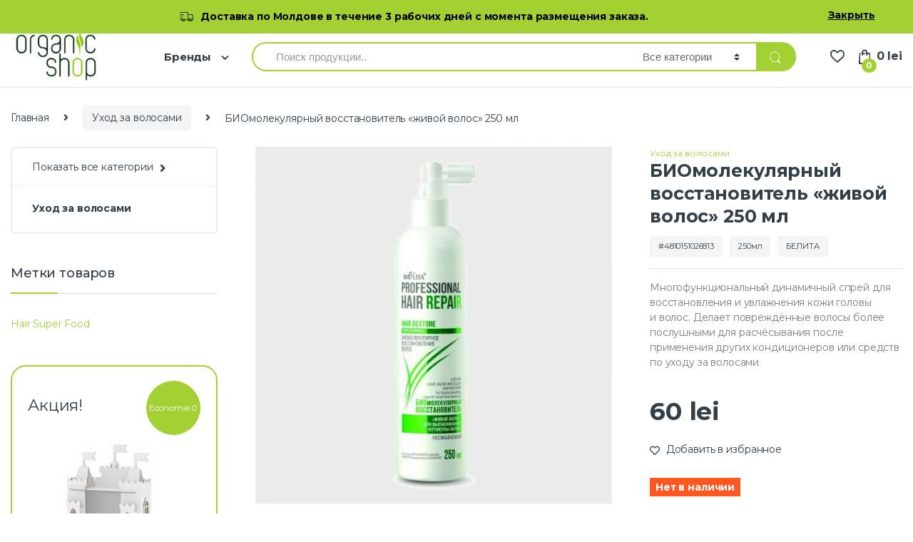

--- FILE ---
content_type: text/html; charset=UTF-8
request_url: https://organic-shop.md/product/biomolekulyarnyj-vosstanovitel-zhivoj-volos-250-ml/
body_size: 37632
content:
<!DOCTYPE html>
<html lang="ru-RU">
<head>
<meta charset="UTF-8">
<meta name="viewport" content="width=device-width, initial-scale=1">
<link rel="profile" href="http://gmpg.org/xfn/11">
<link rel="pingback" href="https://organic-shop.md/xmlrpc.php">
<link href="https://fonts.googleapis.com/css?family=Montserrat:400,500,700&display=swap" rel="stylesheet">
<link rel="stylesheet" href="https://organic-shop.md/wp-content/themes/organic/assets/css/swiper.min.css">
<!-- Facebook Pixel Code -->
<script>
!function(f,b,e,v,n,t,s)
{if(f.fbq)return;n=f.fbq=function(){n.callMethod?
n.callMethod.apply(n,arguments):n.queue.push(arguments)};
if(!f._fbq)f._fbq=n;n.push=n;n.loaded=!0;n.version='2.0';
n.queue=[];t=b.createElement(e);t.async=!0;
t.src=v;s=b.getElementsByTagName(e)[0];
s.parentNode.insertBefore(t,s)}(window,document,'script',
'https://connect.facebook.net/en_US/fbevents.js');
 fbq('init', '2000097180132291'); 
fbq('track', 'PageView');
</script>
<noscript>
 <img height="1" width="1" 
src="https://www.facebook.com/tr?id=2000097180132291&ev=PageView
&noscript=1"/>
</noscript>
<!-- End Facebook Pixel Code -->
				<script>document.documentElement.className = document.documentElement.className + ' yes-js js_active js'</script>
			<title>БИОмолекулярный восстановитель «живой волос» 250 мл &#8211; Organic Shop</title>
<link rel='dns-prefetch' href='//fonts.googleapis.com' />
<link rel='dns-prefetch' href='//s.w.org' />
<link rel="alternate" type="application/rss+xml" title="Organic Shop &raquo; Лента" href="https://organic-shop.md/feed/" />
<link rel="alternate" type="application/rss+xml" title="Organic Shop &raquo; Лента комментариев" href="https://organic-shop.md/comments/feed/" />
<link rel="alternate" type="application/rss+xml" title="Organic Shop &raquo; Лента комментариев к &laquo;БИОмолекулярный восстановитель «живой волос» 250 мл&raquo;" href="https://organic-shop.md/product/biomolekulyarnyj-vosstanovitel-zhivoj-volos-250-ml/feed/" />
		<script type="text/javascript">
			window._wpemojiSettings = {"baseUrl":"https:\/\/s.w.org\/images\/core\/emoji\/12.0.0-1\/72x72\/","ext":".png","svgUrl":"https:\/\/s.w.org\/images\/core\/emoji\/12.0.0-1\/svg\/","svgExt":".svg","source":{"concatemoji":"https:\/\/organic-shop.md\/wp-includes\/js\/wp-emoji-release.min.js?ver=5.4.18"}};
			/*! This file is auto-generated */
			!function(e,a,t){var n,r,o,i=a.createElement("canvas"),p=i.getContext&&i.getContext("2d");function s(e,t){var a=String.fromCharCode;p.clearRect(0,0,i.width,i.height),p.fillText(a.apply(this,e),0,0);e=i.toDataURL();return p.clearRect(0,0,i.width,i.height),p.fillText(a.apply(this,t),0,0),e===i.toDataURL()}function c(e){var t=a.createElement("script");t.src=e,t.defer=t.type="text/javascript",a.getElementsByTagName("head")[0].appendChild(t)}for(o=Array("flag","emoji"),t.supports={everything:!0,everythingExceptFlag:!0},r=0;r<o.length;r++)t.supports[o[r]]=function(e){if(!p||!p.fillText)return!1;switch(p.textBaseline="top",p.font="600 32px Arial",e){case"flag":return s([127987,65039,8205,9895,65039],[127987,65039,8203,9895,65039])?!1:!s([55356,56826,55356,56819],[55356,56826,8203,55356,56819])&&!s([55356,57332,56128,56423,56128,56418,56128,56421,56128,56430,56128,56423,56128,56447],[55356,57332,8203,56128,56423,8203,56128,56418,8203,56128,56421,8203,56128,56430,8203,56128,56423,8203,56128,56447]);case"emoji":return!s([55357,56424,55356,57342,8205,55358,56605,8205,55357,56424,55356,57340],[55357,56424,55356,57342,8203,55358,56605,8203,55357,56424,55356,57340])}return!1}(o[r]),t.supports.everything=t.supports.everything&&t.supports[o[r]],"flag"!==o[r]&&(t.supports.everythingExceptFlag=t.supports.everythingExceptFlag&&t.supports[o[r]]);t.supports.everythingExceptFlag=t.supports.everythingExceptFlag&&!t.supports.flag,t.DOMReady=!1,t.readyCallback=function(){t.DOMReady=!0},t.supports.everything||(n=function(){t.readyCallback()},a.addEventListener?(a.addEventListener("DOMContentLoaded",n,!1),e.addEventListener("load",n,!1)):(e.attachEvent("onload",n),a.attachEvent("onreadystatechange",function(){"complete"===a.readyState&&t.readyCallback()})),(n=t.source||{}).concatemoji?c(n.concatemoji):n.wpemoji&&n.twemoji&&(c(n.twemoji),c(n.wpemoji)))}(window,document,window._wpemojiSettings);
		</script>
		<style type="text/css">
img.wp-smiley,
img.emoji {
	display: inline !important;
	border: none !important;
	box-shadow: none !important;
	height: 1em !important;
	width: 1em !important;
	margin: 0 .07em !important;
	vertical-align: -0.1em !important;
	background: none !important;
	padding: 0 !important;
}
</style>
	<link rel='stylesheet' id='font-awesome-css'  href='https://organic-shop.md/wp-content/plugins/woocommerce-ajax-filters/berocket/assets/css/font-awesome.min.css?ver=5.4.18' type='text/css' media='all' />
<style id='font-awesome-inline-css' type='text/css'>
[data-font="FontAwesome"]:before {font-family: 'FontAwesome' !important;content: attr(data-icon) !important;speak: none !important;font-weight: normal !important;font-variant: normal !important;text-transform: none !important;line-height: 1 !important;font-style: normal !important;-webkit-font-smoothing: antialiased !important;-moz-osx-font-smoothing: grayscale !important;}
</style>
<link rel='stylesheet' id='wp-block-library-css'  href='https://organic-shop.md/wp-includes/css/dist/block-library/style.min.css?ver=5.4.18' type='text/css' media='all' />
<link rel='stylesheet' id='wc-block-style-css'  href='https://organic-shop.md/wp-content/plugins/woocommerce/packages/woocommerce-blocks/build/style.css?ver=2.4.5' type='text/css' media='all' />
<link rel='stylesheet' id='jquery-selectBox-css'  href='https://organic-shop.md/wp-content/plugins/yith-woocommerce-wishlist/assets/css/jquery.selectBox.css?ver=1.2.0' type='text/css' media='all' />
<link rel='stylesheet' id='yith-wcwl-font-awesome-css'  href='https://organic-shop.md/wp-content/plugins/yith-woocommerce-wishlist/assets/css/font-awesome.min.css?ver=4.7.0' type='text/css' media='all' />
<link rel='stylesheet' id='yith-wcwl-main-css'  href='https://organic-shop.md/wp-content/plugins/yith-woocommerce-wishlist/assets/css/style.css?ver=3.0.5' type='text/css' media='all' />
<link rel='stylesheet' id='contact-form-7-css'  href='https://organic-shop.md/wp-content/plugins/contact-form-7/includes/css/styles.css?ver=5.1.6' type='text/css' media='all' />
<link rel='stylesheet' id='berocket_aapf_widget-style-css'  href='https://organic-shop.md/wp-content/plugins/woocommerce-ajax-filters/css/widget.css?ver=1.4.2.2' type='text/css' media='all' />
<link rel='stylesheet' id='photoswipe-css'  href='https://organic-shop.md/wp-content/plugins/woocommerce/assets/css/photoswipe/photoswipe.css?ver=3.8.3' type='text/css' media='all' />
<link rel='stylesheet' id='photoswipe-default-skin-css'  href='https://organic-shop.md/wp-content/plugins/woocommerce/assets/css/photoswipe/default-skin/default-skin.css?ver=3.8.3' type='text/css' media='all' />
<style id='woocommerce-inline-inline-css' type='text/css'>
.woocommerce form .form-row .required { visibility: visible; }
</style>
<link rel='stylesheet' id='wpos-slick-style-css'  href='https://organic-shop.md/wp-content/plugins/wp-slick-slider-and-image-carousel/assets/css/slick.css?ver=1.9.1' type='text/css' media='all' />
<link rel='stylesheet' id='wpsisac-public-style-css'  href='https://organic-shop.md/wp-content/plugins/wp-slick-slider-and-image-carousel/assets/css/slick-slider-style.css?ver=1.9.1' type='text/css' media='all' />
<link rel='stylesheet' id='woocommerce_prettyPhoto_css-css'  href='//organic-shop.md/wp-content/plugins/woocommerce/assets/css/prettyPhoto.css?ver=5.4.18' type='text/css' media='all' />
<link rel='stylesheet' id='bootstrap-css'  href='https://organic-shop.md/wp-content/themes/organic/assets/css/bootstrap.min.css?ver=5.4.18' type='text/css' media='all' />
<link rel='stylesheet' id='fontawesome-css'  href='https://organic-shop.md/wp-content/themes/organic/assets/css/font-awesome.min.css?ver=5.4.18' type='text/css' media='all' />
<link rel='stylesheet' id='animate-css'  href='https://organic-shop.md/wp-content/themes/organic/assets/css/animate.min.css?ver=5.4.18' type='text/css' media='all' />
<link rel='stylesheet' id='font-electro-css'  href='https://organic-shop.md/wp-content/themes/organic/assets/css/font-electro.css?ver=5.4.18' type='text/css' media='all' />
<link rel='stylesheet' id='jquery-mCustomScrollbar-css'  href='https://organic-shop.md/wp-content/themes/organic/assets/css/jquery.mCustomScrollbar.css?ver=5.4.18' type='text/css' media='all' />
<link rel='stylesheet' id='electro-style-css'  href='https://organic-shop.md/wp-content/themes/organic/style.min.css?ver=5.4.18' type='text/css' media='all' />
<link rel='stylesheet' id='electro-style-v2-css'  href='https://organic-shop.md/wp-content/themes/organic/assets/css/v2.min.css?ver=5.4.18' type='text/css' media='all' />
<link rel='stylesheet' id='electro-color-css'  href='https://organic-shop.md/wp-content/themes/organic/assets/css/colors/green.min.css?ver=5.4.18' type='text/css' media='all' />
<link rel='stylesheet' id='redux-google-fonts-electro_options-css'  href='https://fonts.googleapis.com/css?family=Montserrat&#038;subset=latin&#038;ver=1610993967' type='text/css' media='all' />
<script type='text/javascript' src='https://organic-shop.md/wp-includes/js/jquery/jquery.js?ver=1.12.4-wp'></script>
<script type='text/javascript' src='https://organic-shop.md/wp-includes/js/jquery/jquery-migrate.min.js?ver=1.4.1'></script>
<script type='text/javascript' src='https://organic-shop.md/wp-content/plugins/woocommerce/assets/js/jquery-blockui/jquery.blockUI.min.js?ver=2.70'></script>
<script type='text/javascript'>
/* <![CDATA[ */
var wc_add_to_cart_params = {"ajax_url":"\/wp-admin\/admin-ajax.php","wc_ajax_url":"\/?wc-ajax=%%endpoint%%","i18n_view_cart":"\u041f\u0440\u043e\u0441\u043c\u043e\u0442\u0440 \u043a\u043e\u0440\u0437\u0438\u043d\u044b","cart_url":"https:\/\/organic-shop.md\/cart\/","is_cart":"","cart_redirect_after_add":"no"};
/* ]]> */
</script>
<script type='text/javascript' src='https://organic-shop.md/wp-content/plugins/woocommerce/assets/js/frontend/add-to-cart.min.js?ver=3.8.3'></script>
<script type='text/javascript' src='https://organic-shop.md/wp-content/plugins/js_composer/assets/js/vendors/woocommerce-add-to-cart.js?ver=5.6'></script>
<script>
window.wc_ga_pro = {};

window.wc_ga_pro.available_gateways = {"victoriabank":"Visa\/Mastercard","cod":"\u041e\u043f\u043b\u0430\u0442\u0430 \u043f\u0440\u0438 \u0434\u043e\u0441\u0442\u0430\u0432\u043a\u0435"};

// interpolate json by replacing placeholders with variables
window.wc_ga_pro.interpolate_json = function( object, variables ) {

	if ( ! variables ) {
		return object;
	}

	var j = JSON.stringify( object );

	for ( var k in variables ) {
		j = j.split( '{$' + k + '}' ).join( variables[ k ] );
	}

	return JSON.parse( j );
};

// return the title for a payment gateway
window.wc_ga_pro.get_payment_method_title = function( payment_method ) {
	return window.wc_ga_pro.available_gateways[ payment_method ] || payment_method;
};

// check if an email is valid
window.wc_ga_pro.is_valid_email = function( email ) {
  return /[^\s@]+@[^\s@]+\.[^\s@]+/.test( email );
};
</script>
<!-- Start WooCommerce Google Analytics Pro -->
		<script>
	(function(i,s,o,g,r,a,m){i['GoogleAnalyticsObject']=r;i[r]=i[r]||function(){
	(i[r].q=i[r].q||[]).push(arguments)},i[r].l=1*new Date();a=s.createElement(o),
	m=s.getElementsByTagName(o)[0];a.async=1;a.src=g;m.parentNode.insertBefore(a,m)
	})(window,document,'script','https://www.google-analytics.com/analytics.js','ga');
		ga( 'create', 'UA-161599688-1', {"cookieDomain":"auto"} );
	ga( 'set', 'forceSSL', true );
	ga( 'require', 'displayfeatures' );
	ga( 'require', 'ec' );
	</script>
		<!-- end WooCommerce Google Analytics Pro -->
		<link rel='https://api.w.org/' href='https://organic-shop.md/wp-json/' />
<link rel="EditURI" type="application/rsd+xml" title="RSD" href="https://organic-shop.md/xmlrpc.php?rsd" />
<link rel="wlwmanifest" type="application/wlwmanifest+xml" href="https://organic-shop.md/wp-includes/wlwmanifest.xml" /> 
<meta name="generator" content="WordPress 5.4.18" />
<meta name="generator" content="WooCommerce 3.8.3" />
<link rel="canonical" href="https://organic-shop.md/product/biomolekulyarnyj-vosstanovitel-zhivoj-volos-250-ml/" />
<link rel='shortlink' href='https://organic-shop.md/?p=20318' />
<link rel="alternate" type="application/json+oembed" href="https://organic-shop.md/wp-json/oembed/1.0/embed?url=https%3A%2F%2Forganic-shop.md%2Fproduct%2Fbiomolekulyarnyj-vosstanovitel-zhivoj-volos-250-ml%2F" />
<link rel="alternate" type="text/xml+oembed" href="https://organic-shop.md/wp-json/oembed/1.0/embed?url=https%3A%2F%2Forganic-shop.md%2Fproduct%2Fbiomolekulyarnyj-vosstanovitel-zhivoj-volos-250-ml%2F&#038;format=xml" />
<style></style><style type="text/css">
.qtranxs_flag_ro {background-image: url(https://organic-shop.md/wp-content/plugins/qtranslate-xt-3.7.1/flags/ro.png); background-repeat: no-repeat;}
.qtranxs_flag_ru {background-image: url(https://organic-shop.md/wp-content/plugins/qtranslate-xt-3.7.1/flags/ru.png); background-repeat: no-repeat;}
</style>
<link hreflang="ro" href="https://organic-shop.md/ro/product/biomolekulyarnyj-vosstanovitel-zhivoj-volos-250-ml/" rel="alternate" />
<link hreflang="ru" href="https://organic-shop.md/ru/product/biomolekulyarnyj-vosstanovitel-zhivoj-volos-250-ml/" rel="alternate" />
<link hreflang="x-default" href="https://organic-shop.md/product/biomolekulyarnyj-vosstanovitel-zhivoj-volos-250-ml/" rel="alternate" />
<meta name="generator" content="qTranslate-XT 3.7.1" />
	<noscript><style>.woocommerce-product-gallery{ opacity: 1 !important; }</style></noscript>
	<meta name="generator" content="Powered by WPBakery Page Builder - drag and drop page builder for WordPress."/>
<!--[if lte IE 9]><link rel="stylesheet" type="text/css" href="https://organic-shop.md/wp-content/plugins/js_composer/assets/css/vc_lte_ie9.min.css" media="screen"><![endif]--><style>.qib-container input[type='number']:not(#qib_id):not(#qib_id){-moz-appearance:textfield;}.qib-container input[type='number']:not(#qib_id):not(#qib_id)::-webkit-outer-spin-button,.qib-container input[type='number']:not(#qib_id):not(#qib_id)::-webkit-inner-spin-button{-webkit-appearance:none;display:none;margin:0;}form.cart button[type='submit']:not(#qib_id):not(#qib_id),form.cart .qib-container + div:not(#qib_id):not(#qib_id){display:inline-block;margin:0;padding-top:0;padding-bottom:0;float:none;vertical-align:top;text-align:center;}form.cart button[type='submit']:not(#qib_id):not(#qib_id):not(_){line-height:1;}form.cart button[type='submit']:not(#qib_id):not(#qib_id):not(_):not(_){height:35px;text-align:center;}form.cart .qib-container + button[type='submit']:not(#qib_id):not(#qib_id),form.cart .qib-container + div:not(#qib_id):not(#qib_id):not(_){margin-left:1em;}form.cart button[type='submit']:focus:not(#qib_id):not(#qib_id){outline-width:2px;outline-offset:-2px;outline-style:solid;}.qib-container div.quantity:not(#qib_id):not(#qib_id) {float:none;display:inline-block;margin:0;padding:0;border:none;border-radius:0;width:auto;min-height:initial;min-width:initial;max-height:initial;max-width:initial;}.qib-button:not(#qib_id):not(#qib_id){line-height:1;display:inline-block;margin:0;padding:0;box-sizing:border-box;height:35px;width:30px;min-height:initial;min-width:initial;max-height:initial;max-width:initial;vertical-align:middle;font-size:16px;letter-spacing:0;border-style:solid;border-width:1px;transition:none;border-radius:4px;}.qib-button:focus:not(#qib_id):not(#qib_id) {}.qib-button:hover:not(#qib_id):not(#qib_id) {}.qib-container .quantity input.qty:not(#qib_id):not(#qib_id){background:none;text-align:center;line-height:1;vertical-align:middle;margin:0;padding:0;box-sizing:border-box;height:35px;width:45px;min-height:initial;min-width:initial;max-height:initial;max-width:initial;box-shadow:none;font-size:15px;border-style:solid;border-width:1px;border-radius:4px;}.qib-container .quantity input.qty:focus:not(#qib_id):not(#qib_id) {outline:none;border-width:2px;border-style:solid;}.woocommerce table.cart td.product-quantity:not(#qib_id):not(#qib_id){white-space:nowrap;}@media (min-width:768px){.woocommerce table.cart td.product-quantity:not(#qib_id):not(#qib_id){text-align:;}}.qib-container > *:not(:last-child):not(#qib_id):not(#qib_id){margin-right:5px!important;}.qib-container:not(#qib_id):not(#qib_id) {display:inline-flex;}.woocommerce-grouped-product-list-item__quantity:not(#qib_id):not(#qib_id){margin:0;padding-left:0;padding-right:0;text-align:left;}.woocommerce-grouped-product-list-item__quantity .qib-container:not(#qib_id):not(#qib_id){display:flex;}.quantity .minus:not(#qib_id):not(#qib_id),.quantity .plus:not(#qib_id):not(#qib_id){display:none;}.products.oceanwp-row .qib-container:not(#qib_id):not(#qib_id){margin-bottom:8px;}</style><link rel="icon" href="https://organic-shop.md/wp-content/uploads/cropped-favicon-32x32.png" sizes="32x32" />
<link rel="icon" href="https://organic-shop.md/wp-content/uploads/cropped-favicon-192x192.png" sizes="192x192" />
<link rel="apple-touch-icon" href="https://organic-shop.md/wp-content/uploads/cropped-favicon-180x180.png" />
<meta name="msapplication-TileImage" content="https://organic-shop.md/wp-content/uploads/cropped-favicon-270x270.png" />
			<style type="text/css">

				h1, .h1,
				h2, .h2,
				h3, .h3,
				h4, .h4,
				h5, .h5,
				h6, .h6{
					font-family: Montserrat !important;
					font-weight:  !important;
				}

				body {
					font-family: Montserrat !important;
				}

			</style>
						<style type="text/css">
			.cat-item-388 {
    display: none !important;
}

body.term-388 #electro_product_categories_widget-2 {
    display: none !important;
}

.single-product .woocommerce-product-rating {

    display: none;}
    
.product-loop-footer .qib-container {
    display: none !important;
}
.tagcloud a {
        color: #a3d133;
    font-size: 1em !important;
}

#tab-title-specification , #tab-specification {display: none !important;}
.cart-empty {
    font-size: 18px;
    background: #fff !important;
    border: none !important;
    color: #a3d133 !important;
   }
    
    .button.wc-backward {
        
        background: #a3d133;
    color: #fff;
    }
.kurtev-desc {
position: absolute;
    left: 0;
    margin: 2px auto 0;
    right: 0;
    font-size: 10px;
    opacity: 0.5;
    text-align: center;
}
.kurtev-desc:hover {
    opacity: 1;
}
.brand-categories , .tax-pa_brendy .berocket_single_filter_widget_8745{
    display: none;
}

.tax-pa_brendy .brand-categories {
    display: block;
       margin-top: 66px !important;
}
.tax-pa_brendy .widget_product_categories {display: none;}

.footer-payment-logo .card-item>img {
height: 29px;
    width: auto;
    margin-top: 9px;

}
    
    
.dropdown-menu .count-terms {    font-size: 12px;
    color: #c6c6c6;
    float: right;}


.off-canvas-navigation .count-terms {       font-size: 12px;
    margin-left: 3px;
    color: #737373;}

.post-type-archive #text-2 ,.post-type-archive #woocommerce_recently_viewed_products-3, .post-type-archive #sidebar {
    display: none !important;
}

.post-type-archive .content-area {
    flex: 0 0 100% !important;
    max-width: 100% !important; }
.owl-carousel .owl-nav .owl-next, .owl-carousel .owl-nav .owl-prev {
     padding: 34px !important;}
     
     .berocket_aapf_widget {    padding: 0px 0px 0px 21px;
    margin-bottom: -24px !important;}
     
     ul.berocket_aapf_widget li {margin-bottom: 6px;}
     .berocket_aapf_widget .berocket_label_widgets {
    display: inline;
    font-weight: 100;
             margin-left: 5px;
     }
     
     ul.berocket_aapf_widget li input:after {
  content: "";
    border: 1px solid #a3d133;
    width: 16px;
    height: 17px;
    display: inline-block;
    margin-bottom: -1px;
    border-radius: 4px;
    margin-left: -11px;
    position: absolute;
    top: -6px;
    background: white;}
    
    ul.berocket_aapf_widget li input {         -webkit-appearance: none;
    -moz-appearance: none;
    -o-appearance: none;
    height: 0px;
    width: 0px;
    cursor: pointer;
    background: black;
    margin-left: -8px;
    margin-right: 4px;
    position: absolute;
    margin-top: 6px;

    
    }

ul.berocket_aapf_widget li input:checked:after  
{background: url(/wp-content/uploads/check.png);
    background-repeat: no-repeat;
    background-position: center;
    background-size: 9px }
    
    
.woocommerce-demo-store:not(.admin-bar) #page {
    margin-top: 0px;}
    
    .demo_store a {
    background: none;
    color: black;}
     .demo_store {    color: black; z-index: 99999999999;}
     .demo_store i {font-size: 21px;
    margin-right: 5px;}
    
    .availability {
        display: block !important;
            position: absolute;
    bottom: -53px;
    }
    
    .electro-advanced-pagination {
        display: none;
    }
      .availability  .stock {display: block;
    background: #FF5722;
    width: max-content;
    margin-top: 14px;
    color: white;
    padding: 4px 8px;}
    
   .availability  .in-stock {display: none !important;}
   
   
  @media (min-width: 992px) {
.shop-control-bar .shop-view-switcher {
    width: 58%}}
   
    @media (max-width:1200px) {
        
        .product-loop-categories .product-category img {
    height: 100px;
    padding: 5px !important;

    width: auto;}
        	.handheld-header-links .language-chooser {    margin-right: 17px;}
		.handheld-header-links .language-chooser .active {display: none}
		.handheld-header-links .language-chooser li {list-style: none !important}
        .off-canvas-navigation {
    left: -315px;
    width: 315px;
    z-index: 999999;}
    
    
         .tab {
  overflow: hidden;
  background-color: #f1f1f1;
}

/* Style the buttons that are used to open the tab content */
.tab button {
  background-color: inherit;
  float: left;
  border: none;
  outline: none;
  cursor: pointer;
  padding: 14px 16px;
  transition: 0.3s;
  width: 50%;
  outline: none;
  border-radius: 0px !important;
  
}

/* Change background color of buttons on hover */
.tab button:hover {
  background-color: #ddd;
}

/* Create an active/current tablink class */
.tab button.active {
  background-color: #a3d133 !important;
  border-radius: 0px !important;
  color: #fff !important;
  outline: none !important;
}

#brands ul li img {         width: 39px;
    height: 33px;
    object-fit: contain;
    margin-right: 12px;
    /* border-radius: 100%; */
    border: 1px solid #f1f1f1;}
.off-canvas-navigation ul li a:hover {
    background-color: #f1f1f1;
    box-shadow: none;}
    
    
#categories ul li img {
    max-width: 33px;
    border-radius: 100%;
    margin-right: 12px;
}
/* Style the tab content */
.tabcontent {
     padding: 6px 0px;
}


        .off-canvas-navigation ul li>a {

    border-bottom: 1px solid #f5f5f5;}
    
    
        .off-canvas-navigation {
    background-color: #fff;}
    
     .off-canvas-navigation ul li a {

    color: rgb(0, 0, 0);}
    
        .demo_store a {
 
    color: white;
    font-weight: 100;
    margin-top: 6px;
    }}
    
    @media (max-width:480px) {
        
        .widget_product_tag_cloud {
                margin-top: 65px;
        }
    }			</style>
			<noscript><style type="text/css"> .wpb_animate_when_almost_visible { opacity: 1; }</style></noscript><style>




.owl-item>.product .button.add_to_cart_button::before, .products-carousel.electro-v1 .owl-item .product .button.add_to_cart_button::before, .section-onsale-product .onsale-product .button.add_to_cart_button::before, .section-onsale-product-carousel .onsale-product-carousel .onsale-product .onsale-product-content .button.add_to_cart_button::before, li.product .button.add_to_cart_button::before ,
.owl-item>.product .add-to-cart-wrap .button::before, .owl-item>.product .added_to_cart::before, .products-carousel.electro-v1 .owl-item .product .add-to-cart-wrap .button::before, .products-carousel.electro-v1 .owl-item .product .added_to_cart::before, .section-onsale-product .onsale-product .add-to-cart-wrap .button::before, .section-onsale-product .onsale-product .added_to_cart::before, .section-onsale-product-carousel .onsale-product-carousel .onsale-product .onsale-product-content .add-to-cart-wrap .button::before, .section-onsale-product-carousel .onsale-product-carousel .onsale-product .onsale-product-content .added_to_cart::before, li.product .add-to-cart-wrap .button::before, li.product .added_to_cart::before{
	display: none;
}

.owl-item>.product .add-to-cart-wrap .button, .owl-item>.product .added_to_cart, .products-carousel.electro-v1 .owl-item .product .add-to-cart-wrap .button, .products-carousel.electro-v1 .owl-item .product .added_to_cart, .section-onsale-product .onsale-product .add-to-cart-wrap .button, .section-onsale-product .onsale-product .added_to_cart, .section-onsale-product-carousel .onsale-product-carousel .onsale-product .onsale-product-content .add-to-cart-wrap .button, .section-onsale-product-carousel .onsale-product-carousel .onsale-product .onsale-product-content .added_to_cart, li.product .add-to-cart-wrap .button, li.product .added_to_cart {
    width: auto !important;
    text-indent: initial;
    background: #4caf50;
    color: #fff;
    line-height: 33px;
    padding: 0px 10px;
	border-radius: 10px;
	
}

.owl-item>.product .add-to-cart-wrap .button:focus, .owl-item>.product .add-to-cart-wrap .button:hover, .owl-item>.product .added_to_cart:focus, .owl-item>.product .added_to_cart:hover, .products-carousel.electro-v1 .owl-item .product .add-to-cart-wrap .button:focus, .products-carousel.electro-v1 .owl-item .product .add-to-cart-wrap .button:hover, .products-carousel.electro-v1 .owl-item .product .added_to_cart:focus, .products-carousel.electro-v1 .owl-item .product .added_to_cart:hover, .section-onsale-product .onsale-product .add-to-cart-wrap .button:focus, .section-onsale-product .onsale-product .add-to-cart-wrap .button:hover, .section-onsale-product .onsale-product .added_to_cart:focus, .section-onsale-product .onsale-product .added_to_cart:hover, .section-onsale-product-carousel .onsale-product-carousel .onsale-product .onsale-product-content .add-to-cart-wrap .button:focus, .section-onsale-product-carousel .onsale-product-carousel .onsale-product .onsale-product-content .add-to-cart-wrap .button:hover, .section-onsale-product-carousel .onsale-product-carousel .onsale-product .onsale-product-content .added_to_cart:focus, .section-onsale-product-carousel .onsale-product-carousel .onsale-product .onsale-product-content .added_to_cart:hover, li.product .add-to-cart-wrap .button:focus, li.product .add-to-cart-wrap .button:hover, li.product .added_to_cart:focus, li.product .added_to_cart:hover {
background-color: #009d06;}

.owl-item>.product.outofstock .add-to-cart-wrap .button, .owl-item>.product.outofstock .added_to_cart, .product.outofstocks-carousel.electro-v1 .owl-item .product.outofstock .add-to-cart-wrap .button, .product.outofstocks-carousel.electro-v1 .owl-item .product.outofstock .added_to_cart, .section-onsale-product .onsale-product .add-to-cart-wrap .button, .section-onsale-product .onsale-product .added_to_cart, .section-onsale-product-carousel .onsale-product-carousel .onsale-product .onsale-product-content .add-to-cart-wrap .button, .section-onsale-product-carousel .onsale-product-carousel .onsale-product .onsale-product-content .added_to_cart, li.product.outofstock .add-to-cart-wrap .button, li.product.outofstock .added_to_cart {
	
	
	background: #FF5722;
	display: none;
}

.product.outofstock .add-to-cart-wrap:after {
    content: "Нет в наличии";
    width: auto !important;
    text-indent: initial;
    background: #FF5722;
    color: #fff;
    line-height: 21px;
    padding: 0px 7px;
    display: block;
    border-radius: 5px;
    font-size: 9px;
}

.product.instock .add-to-cart-wrap:after {
display: none;}
	.header-icon {
		    margin-left: 16px;
	}
.swiper-button-next, .swiper-button-prev {
    top: 0 !important ;
    margin-top: 0px !important;
    width: 80px !important;
    height: 100% !important;
    bottom: 0 !important;
    z-index: 10 !important;
    margin-left: -10px !important;
margin-right: -10px !important;
outline:none !important}
.swiper-container img {}


.swiper-button-next:hover, .swiper-button-prev:hover {
background-color: #0000001c;}

.yith-wcwl-share, .wishlist_table thead {display: none;}
.product-loop-categories .product-category img {

    object-fit: cover;
    padding: 26px;
    border-radius: 100%;}
    
    
.electro-store-directory .widgettitle {display: none;}
.single-product .product_title:first-letter , .woocommerce-loop-product__title:first-letter, .product-title:first-letter  { text-transform: uppercase;;}
.single-product .price {

    font-weight: 700;}

    .woocommerce-product-gallery__trigger {display: none !important}
.sku-single {    background: whitesmoke;
    display: block;
    width: min-content;
    padding: 3px 12px;
    font-size: 11px;}
	
	.sku-single:before {
		content: "#";
	}
.single-product .product_title {
    font-weight: bold;}
    
	 .related.products .qib-container , .archive .qib-container {
     display: none !important;
 }
 .single-product-meta-info {display: flex}
 
  .single-product-meta-info .product-meta    {margin-left: 10px;
    background: whitesmoke;
    display: block;
    padding: 3px 12px;
    font-size: 11px;}
	
	  .single-product-meta-info .brand {    margin-left: 10px;
    background: whitesmoke;
    display: block;
    padding: 3px 12px;
    font-size: 11px;}
	
	  .single-product-meta-info .brand a {color: #333e48 }
 .entry-summary .single_add_to_cart_button  {
	 border-radius: 5px !important
 }
.single-product .single-product-wrapper .loop-product-categories a {
    color: #a3d133;}
     
    
   .single-product  .yith-wcwl-add-button a {color: #333e48;}
.product_list_widget .wp-post-image, .product_list_widget img {

    object-fit: contain;}
    
.owl-item>.product .product-thumbnail>img {
    max-width: 100%;
    max-height: 148px;}
.products:not(.electro-v1)>.product .product-thumbnail>img, .products:not(.electro-v1)>.product .wp-post-image {
       max-height: 200px;
    width: 200px;
    height: 200px;
    object-fit: contain;
    padding: 22px;}


.secondary-nav-v6 . natura a {    padding-left: 58px !important;
    background: url(/wp-content/uploads/4.jpg) no-repeat;
    background-size: contain;}
.secondary-nav-v6 . organic a {    padding-left: 58px !important;
    background: url(/wp-content/uploads/3-1.jpg) no-repeat;
    background-size: contain;}
.secondary-nav-v6 . planeta a {    padding-left: 58px !important;
    background: url(/wp-content/uploads/5.jpg) no-repeat;
    background-size: contain;}
.secondary-nav-v6 . cafe a {    padding-left: 58px !important;
    background: url(/wp-content/uploads/6.jpg) no-repeat;
    background-size: contain;}
.secondary-nav-v6 . maru a {    padding-left: 58px !important;
    background: url(/wp-content/uploads/1.jpg) no-repeat;
    background-size: contain;}
.secondary-nav-v6 . keauty a {    padding-left: 58px !important;
    background: url(/wp-content/uploads/7.jpg) no-repeat;
    background-size: contain;}
.secondary-nav-v6 . levrana a {    padding-left: 58px !important;
    background: url(/wp-content/uploads/2.jpg) no-repeat;
    background-size: contain;}

    .secondary-nav-v6 .title, footer .qtranxs-lang-menu {display: none;}
    .container {
    max-width: 1430px; }
    .da-with-banner .da .da-text .title {
    font-size: 20px;}
    
    .top-bar {
    background: #f5f5f5;
    border-bottom: 1px solid #f5f5f5;}
    .img-header-logo {max-width: 130px;}
    
      .single-brand { width: 142px;
    margin-left: -21px;
    margin-top: 22px;}
    
   .entry-summary .action-buttons {display: none;}
   
   .single-product .electro-wc-product-gallery img, .single-product .woocommerce-product-gallery img {

    max-height: 500px;
    width: auto;}
	
	.before-login-text {display: none}
   
    @media (max-width:960px) {
        .owl-item>.product .add-to-cart-wrap, .products:not(.electro-v1)>.product .add-to-cart-wrap {

		display: block;}
		
		.product.outofstock .add-to-cart-wrap:after  {
		font-size: 10px;}
		
		.owl-item>.product .add-to-cart-wrap .button, .owl-item>.product .added_to_cart, .products-carousel.electro-v1 .owl-item .product .add-to-cart-wrap .button, .products-carousel.electro-v1 .owl-item .product .added_to_cart, .section-onsale-product .onsale-product .add-to-cart-wrap .button, .section-onsale-product .onsale-product .added_to_cart, .section-onsale-product-carousel .onsale-product-carousel .onsale-product .onsale-product-content .add-to-cart-wrap .button, .section-onsale-product-carousel .onsale-product-carousel .onsale-product .onsale-product-content .added_to_cart, li.product .add-to-cart-wrap .button, li.product .added_to_cart {
		font-size: 10px 
		}
		
		
	.swiper-button-next, .swiper-button-prev {

    background-size: 9px 44px !important;
} 
		
		.handheld-header-v2 .handheld-header-links, .mobile-header-v1 .handheld-header-links, .mobile-header-v2-inner .handheld-header-links {
		width: 41%;}
		
		.inner-left-xs {
		padding-left: 0px;}
		
		.cart-empty {
		font-size: 17px !important;}
		.handheld-header-links .language-chooser {    margin-right: 17px;}
		.handheld-header-links .language-chooser .active {display: none}
		.handheld-header-links .language-chooser li {list-style: none !important}
		.single-product .single-product-wrapper {
		margin-bottom: 24px;}
		
		.wrap-single-brand {
			position: absolute;
    top: -250px;
		}
        .handheld-footer .handheld-footer-bar .footer-call-us .call-us-number {
 
    font-weight: 500;}
    
    
        .handheld-footer .handheld-footer-bar .footer-call-us {
    margin-bottom: 0;
    max-width: 198px;}
        .footer-logo img {    max-height: 65px;
    width: auto;}
        .shop-control-bar-bottom .woocommerce-pagination {width: 100%;}
        #content , .das-with-banners {
    margin-bottom: 0px;}
    
    .electro-compact .brands-carousel {
    margin-bottom: 0px;}
    
        .brands-carousel .owl-nav {display: none !important;}
.homepage-wrap section.brands-carousel {display: block;}
.brands-carousel .item figure img {
      opacity: 1;
    max-height: 79px !important;}
    
    
 .brands-carousel .container   {    padding: 0px;}
    
.brands-carousel .item {
       text-align: center;
    height: 85px;
    position: relative;}
    
  .brands-carousel  .owl-carousel .owl-item {
   flex: 0 50%;
    box-sizing: border-box;}
    .owl-brands {border: none;}
.brands-carousel .owl-stage {
    
        display: flex;
    flex-wrap: wrap;
        width: 100% !important;
}


        .handheld-footer .handheld-widget-menu ul a {
    color: #393939;}
    
        .handheld-footer .footer-social-icons .social-icons-color li a {

    color: #b8b8b8;
    color: #93c70b;}
        
        .active-hh-sidebar:before {    content: "";
    background: #00000047;
    position: absolute;
    width: 100%;
    height: 100%;
    z-index: 9999;
    top: 0px;
    bottom: 0px;}
        #sidebar {    z-index: 99999999999;}
       .electro-wc-product-gallery , .woocommerce-product-gallery__trigger {display: none !important;} 
    .single-product .electro-wc-product-gallery img, .single-product .woocommerce-product-gallery img {

    max-height: 181px;
    width: auto;
          
    }
    
    
    .product-images-wrapper {  pointer-events: none !important;}
    
    .product-loop-categories .product-category img {
    height: auto;
    width: 100%;
    margin-bottom: 20px;}
        
        .woocommerce-page .page-title {
    margin-bottom: 0px;}
    
    
        
        .woocommerce-page .page-header .woocommerce-result-count {

    display: none;}
    
    .entry-summary .cart {
    display: flex;}
	
	.entry-summary .single_add_to_cart_button {
    width: 100%;     padding: 0px;}
	   
        .header-v6 {
    border-bottom: none;
    margin-bottom: 0px;}
          .woocommerce-breadcrumb {    overflow: auto;}
        .woocommerce-breadcrumb .childs {       display: flex;
    width: max-content;
    padding-right: 20px;}
        .shop-control-bar .btn.sidebar-toggler {    background: #93c70f;
    color: #fff;
    padding: 10px 24px;
    margin-left: -16px;}
       .stuck .site-search {display: none;}
       .product-loop-categories .product-category img {padding: 0px;}
   }
   
   @media (min-width: 768px) {
.single-product-wrapper .product-images-wrapper {
width: 60%;}

.single-product-wrapper .summary.entry-summary {
width: 40%; }



</style>
<!-- Global site tag (gtag.js) - Google Analytics -->
<script async src="https://www.googletagmanager.com/gtag/js?id=UA-161599688-1"></script>
<script>
  window.dataLayer = window.dataLayer || [];
  function gtag(){dataLayer.push(arguments);}
  gtag('js', new Date());

  gtag('config', 'UA-161599688-1');
</script>
</head>

<body class="product-template-default single single-product postid-20318 theme-organic woocommerce woocommerce-page woocommerce-demo-store woocommerce-no-js left-sidebar normal electro-compact wpb-js-composer js-comp-ver-5.6 vc_responsive">
<div class="off-canvas-wrapper">
<div id="page" class="hfeed site">
    		<a class="skip-link screen-reader-text" href="#site-navigation">Skip to navigation</a>
		<a class="skip-link screen-reader-text" href="#content">Skip to content</a>
		
		
		<div class="top-bar hidden-lg-down">
			<div class="container">
			<ul id="menu-top-bar-sleva" class="nav nav-inline pull-left electro-animate-dropdown flip"><li id="menu-item-5691" class="menu-item menu-item-type-custom menu-item-object-custom menu-item-5691"><a title="Добро пожаловать в наш магазин" href="/shop">Добро пожаловать в наш магазин</a></li>
</ul><ul id="menu-top-bar-sprava" class="nav nav-inline pull-right electro-animate-dropdown flip"><li id="menu-item-5700" class="menu-item menu-item-type-post_type menu-item-object-page menu-item-5700"><a title="Адреса магазинов" href="https://organic-shop.md/contact/"><i class="ec ec-map-pointer"></i>Адреса магазинов</a></li>
<li id="menu-item-5701" class="menu-item menu-item-type-post_type menu-item-object-page current_page_parent menu-item-5701"><a title="Каталог продукции" href="https://organic-shop.md/shop/"><i class="ec ec-shopping-bag"></i>Каталог продукции</a></li>
<li id="menu-item-5796" class="menu-item menu-item-type-post_type menu-item-object-page menu-item-5796"><a title="Избранные товары" href="https://organic-shop.md/wishlist/"><i class="ec ec-favorites"></i>Избранные товары</a></li>
<li id="menu-item-5706" class="menu-item menu-item-type-post_type menu-item-object-page menu-item-5706"><a title="Личный кабинет" href="https://organic-shop.md/my-account/"><i class="ec ec-user"></i>Личный кабинет</a></li>
<li id="menu-item-5770" class="qtranxs-lang-menu qtranxs-lang-menu-ru menu-item menu-item-type-custom menu-item-object-custom menu-item-has-children menu-item-5770 dropdown"><a title="Русский" href="#" class="dropdown-toggle" aria-haspopup="true" data-hover="dropdown"><span class="Русский"></span>&nbsp;<i class="ec ec-comment"></i>Русский</a>
<ul role="menu" class=" dropdown-menu">
	<li id="menu-item-5797" class="qtranxs-lang-menu-item qtranxs-lang-menu-item-ro menu-item menu-item-type-custom menu-item-object-custom menu-item-5797"><a title="Română" href="https://organic-shop.md/ro/product/biomolekulyarnyj-vosstanovitel-zhivoj-volos-250-ml/"><span class="Română"></span>&nbsp;Română</a></li>
	<li id="menu-item-5798" class="qtranxs-lang-menu-item qtranxs-lang-menu-item-ru menu-item menu-item-type-custom menu-item-object-custom menu-item-5798"><a title="Русский" href="https://organic-shop.md/ru/product/biomolekulyarnyj-vosstanovitel-zhivoj-volos-250-ml/"><span class="Русский"></span>&nbsp;Русский</a></li>
</ul>
</li>
</ul>			</div>
		</div><!-- /.top-bar -->

		
    <header id="masthead" class="site-header stick-this header-v6">
        <div class="container hidden-lg-down">
            <div class="masthead"><div class="header-logo-area">			<div class="header-site-branding">
				<a href="https://organic-shop.md/" class="header-logo-link">
					<img src="https://organic-shop.md/wp-content/uploads/logo-1.png" alt="Organic Shop" class="img-header-logo" width="160" height="90" />
				</a>
			</div>
			<div class="departments-menu-v2">
            <div class="dropdown ">
                <a href="#" class="departments-menu-v2-title" data-toggle="dropdown">
                    <span>Бренды<i class="departments-menu-v2-icon ec ec-arrow-down-search"></i></span>
                </a>
           
                
                
                      <ul class="dropdown-menu yamm">
    
            
        <li class="matbea"> <a href="https://organic-shop.md/brendy/matbea/">   Матбеа  <span class="count-terms">(1)</span> </a></li>
        
 
        
        <li class="la-miso"> <a href="https://organic-shop.md/brendy/la-miso/">   La Miso  <span class="count-terms">(2)</span> </a></li>
        
 
        
        <li class="futufu"> <a href="https://organic-shop.md/brendy/futufu/">   FUTUFU  <span class="count-terms">(4)</span> </a></li>
        
 
        
        <li class="premium-jigott-amp-la-miso"> <a href="https://organic-shop.md/brendy/premium-jigott-amp-la-miso/">   Premium Jigott&amp;La Miso  <span class="count-terms">(5)</span> </a></li>
        
 
        
        <li class="al-fares"> <a href="https://organic-shop.md/brendy/al-fares/">   Al Fares  <span class="count-terms">(5)</span> </a></li>
        
 
        
        <li class="higeen"> <a href="https://organic-shop.md/brendy/higeen/">   HiGeen  <span class="count-terms">(5)</span> </a></li>
        
 
        
        <li class="la-soyul"> <a href="https://organic-shop.md/brendy/la-soyul/">   La Soyul  <span class="count-terms">(7)</span> </a></li>
        
 
        
        <li class="sesh-menya"> <a href="https://organic-shop.md/brendy/sesh-menya/">   Съешь меня!!!!  <span class="count-terms">(8)</span> </a></li>
        
 
        
        <li class="organic-people"> <a href="https://organic-shop.md/brendy/organic-people/">   Organic People  <span class="count-terms">(9)</span> </a></li>
        
 
        
        <li class="limomi"> <a href="https://organic-shop.md/brendy/limomi/">   Limoni  <span class="count-terms">(11)</span> </a></li>
        
 
        
        <li class="deomania"> <a href="https://organic-shop.md/brendy/deomania/">   DeoMania  <span class="count-terms">(12)</span> </a></li>
        
 
        
        <li class="recepty-babushki-agafi"> <a href="https://organic-shop.md/brendy/recepty-babushki-agafi/">   Pецепты бабушки Aгафьи  <span class="count-terms">(14)</span> </a></li>
        
 
        
        <li class="montwood"> <a href="https://organic-shop.md/brendy/montwood/">   Montwood  <span class="count-terms">(18)</span> </a></li>
        
 
        
        <li class="dermal-korea"> <a href="https://organic-shop.md/brendy/dermal-korea/">   Dermal Korea  <span class="count-terms">(21)</span> </a></li>
        
 
        
        <li class="planeta-organica"> <a href="https://organic-shop.md/brendy/planeta-organica/">   Planeta Organica  <span class="count-terms">(23)</span> </a></li>
        
 
        
        <li class="ecobrush"> <a href="https://organic-shop.md/brendy/ecobrush/">   Экобраш  <span class="count-terms">(24)</span> </a></li>
        
 
        
        <li class="herbion"> <a href="https://organic-shop.md/brendy/herbion/">   Herbion  <span class="count-terms">(27)</span> </a></li>
        
 
        
        <li class="dorall-collection"> <a href="https://organic-shop.md/brendy/dorall-collection/">   Dorall Collection  <span class="count-terms">(34)</span> </a></li>
        
 
        
        <li class="aqua-cosmetics"> <a href="https://organic-shop.md/brendy/aqua-cosmetics/">   Aqua cosmetics  <span class="count-terms">(40)</span> </a></li>
        
 
        
        <li class="latuage"> <a href="https://organic-shop.md/brendy/latuage/">   L'atuage  <span class="count-terms">(51)</span> </a></li>
        
 
        
        <li class="akva-shajn"> <a href="https://organic-shop.md/brendy/akva-shajn/">   Аква Шайн  <span class="count-terms">(59)</span> </a></li>
        
 
        
        <li class="ecoforia"> <a href="https://organic-shop.md/brendy/ecoforia/">   Ecoforia  <span class="count-terms">(68)</span> </a></li>
        
 
        
        <li class="family-forever-factory"> <a href="https://organic-shop.md/brendy/family-forever-factory/">   Family Forever Factory  <span class="count-terms">(85)</span> </a></li>
        
 
        
        <li class="belor-dizain"> <a href="https://organic-shop.md/brendy/belor-dizain/">   Belor Dizain  <span class="count-terms">(87)</span> </a></li>
        
 
        
        <li class="vipera-cosmetics"> <a href="https://organic-shop.md/brendy/vipera-cosmetics/">   Vipera Cosmetics  <span class="count-terms">(188)</span> </a></li>
        
 
        
        <li class="delia"> <a href="https://organic-shop.md/brendy/delia/">   Delia Cosmetics  <span class="count-terms">(286)</span> </a></li>
        
 
        
        <li class="organic-shop"> <a href="https://organic-shop.md/brendy/organic-shop/">   Organic Shop  <span class="count-terms">(324)</span> </a></li>
        
 
        
        <li class="natura-siberica"> <a href="https://organic-shop.md/brendy/natura-siberica/">   Natura Siberica  <span class="count-terms">(498)</span> </a></li>
        
 
        
        <li class="vitex"> <a href="https://organic-shop.md/brendy/vitex/">   BИТЭКС  <span class="count-terms">(644)</span> </a></li>
        
 
        
        <li class="biolita"> <a href="https://organic-shop.md/brendy/biolita/">   БЕЛИТА  <span class="count-terms">(692)</span> </a></li>
        
 
     
</ul>
            </div>
        </div></div>
<form class="navbar-search" method="get" action="https://organic-shop.md/" autocomplete="off">
	<label class="sr-only screen-reader-text" for="search">Search for:</label>
	<div class="input-group">
    	<div class="input-search-field">
    		<input type="text" id="search" class="form-control search-field product-search-field" dir="ltr" value="" name="s" placeholder="Поиск продукции.." autocomplete="off" />
    	</div>
    			<div class="input-group-addon search-categories">
			<select  name='product_cat' id='product_cat' class='postform resizeselect' >
	<option value='0' selected='selected'>Все категории</option>
	<option class="level-0" value="uhod-za-volosami">Уход за волосами</option>
	<option class="level-0" value="uhod-za-telom">Уход за телом</option>
	<option class="level-0" value="uhod-za-licom">Уход за лицом</option>
	<option class="level-0" value="uhod-za-polostju-rta">Уход за полостью рта</option>
	<option class="level-0" value="podarochnye-nabory">Подарочные наборы</option>
	<option class="level-0" value="sredstva-dlya-gub">Средства для губ</option>
	<option class="level-0" value="kosmetika-dlya-detej">Косметика для детей</option>
	<option class="level-0" value="kosmetika-dlya-muzhchin">Косметика для мужчин</option>
	<option class="level-0" value="dekorativnaya-kosmetica">Декоративная косметика</option>
	<option class="level-0" value="solncezashhitnye-sredstva">Солнцезащитные средства</option>
	<option class="level-0" value="sredstva-dlya-nogtej">Средства для ногтей</option>
	<option class="level-0" value="kosmetika-dlya-doma">Средства для уборки</option>
	<option class="level-0" value="kosmeticheskie-prinadlezhnosti">Косметические принадлежности</option>
	<option class="level-0" value="mebel-budushhego">Мебель будущего</option>
	<option class="level-0" value="parfum">Парфюмерия</option>
	<option class="level-0" value="pitanie">Питание</option>
	<option class="level-0" value="aksesuary">Аксессуары</option>
	<option class="level-0" value="supliment-alimentar">Биологическая добавка к пище</option>
</select>
		</div>
				<div class="input-group-btn">
			<input type="hidden" id="search-param" name="post_type" value="product" />
			<button type="submit" class="btn btn-secondary"><i class="ec ec-search"></i></button>
		</div>
	</div>
	</form>
<div class="header-icons"><div class="header-icon" data-toggle="tooltip" data-title="Wishlist">
        <a href="https://organic-shop.md/wishlist/">
            <i class="ec ec-favorites"></i>
                    </a>
    </div><div class="header-icon animate-dropdown dropdown">
            <a href="https://organic-shop.md/cart/" data-toggle="dropdown">
                <i class="ec ec-shopping-bag"></i>
                <span class="cart-items-count count header-icon-counter">0</span>
                <span class="cart-items-total-price total-price"><span class="woocommerce-Price-amount amount">0&nbsp;<span class="woocommerce-Price-currencySymbol">lei</span></span></span>
            </a>
                                <ul class="dropdown-menu dropdown-menu-mini-cart">
                        <li>
                            <div class="widget_shopping_cart_content">
                              

	<p class="woocommerce-mini-cart__empty-message">Корзина пуста.</p>


                            </div>
                        </li>
                    </ul>        </div></div><!-- /.header-icons --></div>
        </div>

        			<div class="container hidden-xl-up">
				<div class="mobile-header-v1 handheld-stick-this">
							<div class="off-canvas-navigation-wrapper ">
			<div class="off-canvas-navbar-toggle-buttons clearfix">
				<button class="navbar-toggler navbar-toggle-hamburger " type="button">
					<span class="navbar-toggler-icon"></span>
				</button>
				<button class="navbar-toggler navbar-toggle-close " type="button">
					<i class="ec ec-close-remove"></i>
				</button>
			</div>

			<div class="off-canvas-navigation" id="default-oc-header">
				           			    <!-- Tab links -->
<div class="tab">
  <button class="tablinks" onclick="openCity(event, 'brands')" id="defaultOpen">Бренды </button>
  <button class="tablinks" onclick="openCity(event, 'categories')"> Категории</button>
 
</div>

<!-- Tab content -->
<div id="brands" class="tabcontent">
 
			                      <ul>
    
            
        <li class="biolita"> <a href="https://organic-shop.md/brendy/biolita/"> <img src="https://organic-shop.md/wp-content/uploads/Bez-nazvaniya.png"> БЕЛИТА  <span class="count-terms">(692)</span> </a></li>
        
 
        
        <li class="vitex"> <a href="https://organic-shop.md/brendy/vitex/"> <img src="https://organic-shop.md/wp-content/uploads/images-1.png"> BИТЭКС  <span class="count-terms">(644)</span> </a></li>
        
 
        
        <li class="natura-siberica"> <a href="https://organic-shop.md/brendy/natura-siberica/"> <img src="https://organic-shop.md/wp-content/uploads/4-2.jpg"> Natura Siberica  <span class="count-terms">(498)</span> </a></li>
        
 
        
        <li class="organic-shop"> <a href="https://organic-shop.md/brendy/organic-shop/"> <img src="https://organic-shop.md/wp-content/uploads/3-3.jpg"> Organic Shop  <span class="count-terms">(324)</span> </a></li>
        
 
        
        <li class="delia"> <a href="https://organic-shop.md/brendy/delia/"> <img src="https://organic-shop.md/wp-content/uploads/PL_logo_DeliaCosmetics.png"> Delia Cosmetics  <span class="count-terms">(286)</span> </a></li>
        
 
        
        <li class="vipera-cosmetics"> <a href="https://organic-shop.md/brendy/vipera-cosmetics/"> <img src="https://organic-shop.md/wp-content/uploads/vipera-298x199-1.png"> Vipera Cosmetics  <span class="count-terms">(188)</span> </a></li>
        
 
        
        <li class="belor-dizain"> <a href="https://organic-shop.md/brendy/belor-dizain/"> <img src=""> Belor Dizain  <span class="count-terms">(87)</span> </a></li>
        
 
        
        <li class="family-forever-factory"> <a href="https://organic-shop.md/brendy/family-forever-factory/"> <img src=""> Family Forever Factory  <span class="count-terms">(85)</span> </a></li>
        
 
        
        <li class="ecoforia"> <a href="https://organic-shop.md/brendy/ecoforia/"> <img src=""> Ecoforia  <span class="count-terms">(68)</span> </a></li>
        
 
        
        <li class="akva-shajn"> <a href="https://organic-shop.md/brendy/akva-shajn/"> <img src=""> Аква Шайн  <span class="count-terms">(59)</span> </a></li>
        
 
        
        <li class="latuage"> <a href="https://organic-shop.md/brendy/latuage/"> <img src=""> L'atuage  <span class="count-terms">(51)</span> </a></li>
        
 
        
        <li class="aqua-cosmetics"> <a href="https://organic-shop.md/brendy/aqua-cosmetics/"> <img src="https://organic-shop.md/wp-content/uploads/loGO-2.gif"> Aqua cosmetics  <span class="count-terms">(40)</span> </a></li>
        
 
        
        <li class="dorall-collection"> <a href="https://organic-shop.md/brendy/dorall-collection/"> <img src=""> Dorall Collection  <span class="count-terms">(34)</span> </a></li>
        
 
        
        <li class="herbion"> <a href="https://organic-shop.md/brendy/herbion/"> <img src=""> Herbion  <span class="count-terms">(27)</span> </a></li>
        
 
        
        <li class="ecobrush"> <a href="https://organic-shop.md/brendy/ecobrush/"> <img src="https://organic-shop.md/wp-content/uploads/2020-11-26-2.png"> Экобраш  <span class="count-terms">(24)</span> </a></li>
        
 
        
        <li class="planeta-organica"> <a href="https://organic-shop.md/brendy/planeta-organica/"> <img src="https://organic-shop.md/wp-content/uploads/5-2.jpg"> Planeta Organica  <span class="count-terms">(23)</span> </a></li>
        
 
        
        <li class="dermal-korea"> <a href="https://organic-shop.md/brendy/dermal-korea/"> <img src=""> Dermal Korea  <span class="count-terms">(21)</span> </a></li>
        
 
        
        <li class="montwood"> <a href="https://organic-shop.md/brendy/montwood/"> <img src=""> Montwood  <span class="count-terms">(18)</span> </a></li>
        
 
        
        <li class="recepty-babushki-agafi"> <a href="https://organic-shop.md/brendy/recepty-babushki-agafi/"> <img src="https://organic-shop.md/wp-content/uploads/IMG_6854.jpg"> Pецепты бабушки Aгафьи  <span class="count-terms">(14)</span> </a></li>
        
 
        
        <li class="deomania"> <a href="https://organic-shop.md/brendy/deomania/"> <img src=""> DeoMania  <span class="count-terms">(12)</span> </a></li>
        
 
        
        <li class="limomi"> <a href="https://organic-shop.md/brendy/limomi/"> <img src=""> Limoni  <span class="count-terms">(11)</span> </a></li>
        
 
        
        <li class="organic-people"> <a href="https://organic-shop.md/brendy/organic-people/"> <img src=""> Organic People  <span class="count-terms">(9)</span> </a></li>
        
 
        
        <li class="sesh-menya"> <a href="https://organic-shop.md/brendy/sesh-menya/"> <img src=""> Съешь меня!!!!  <span class="count-terms">(8)</span> </a></li>
        
 
        
        <li class="la-soyul"> <a href="https://organic-shop.md/brendy/la-soyul/"> <img src=""> La Soyul  <span class="count-terms">(7)</span> </a></li>
        
 
        
        <li class="premium-jigott-amp-la-miso"> <a href="https://organic-shop.md/brendy/premium-jigott-amp-la-miso/"> <img src=""> Premium Jigott&amp;La Miso  <span class="count-terms">(5)</span> </a></li>
        
 
        
        <li class="al-fares"> <a href="https://organic-shop.md/brendy/al-fares/"> <img src=""> Al Fares  <span class="count-terms">(5)</span> </a></li>
        
 
        
        <li class="higeen"> <a href="https://organic-shop.md/brendy/higeen/"> <img src=""> HiGeen  <span class="count-terms">(5)</span> </a></li>
        
 
        
        <li class="futufu"> <a href="https://organic-shop.md/brendy/futufu/"> <img src="https://organic-shop.md/wp-content/uploads/20872749758569.png"> FUTUFU  <span class="count-terms">(4)</span> </a></li>
        
 
        
        <li class="la-miso"> <a href="https://organic-shop.md/brendy/la-miso/"> <img src="https://organic-shop.md/wp-content/uploads/1-2.jpg"> La Miso  <span class="count-terms">(2)</span> </a></li>
        
 
        
        <li class="matbea"> <a href="https://organic-shop.md/brendy/matbea/"> <img src=""> Матбеа  <span class="count-terms">(1)</span> </a></li>
        
 
     
</ul>
</div>

<div id="categories" class="tabcontent">
        <ul>
           
        <li class="uhod-za-volosami"> <a href="https://organic-shop.md/product-category/uhod-za-volosami/"> <img src="https://organic-shop.md/wp-content/uploads/hair.jpg"> Уход за волосами  <span class="count-terms">(742)</span> </a></li>
        
 
        
        <li class="uhod-za-telom"> <a href="https://organic-shop.md/product-category/uhod-za-telom/"> <img src="https://organic-shop.md/wp-content/uploads/body.jpg"> Уход за телом  <span class="count-terms">(736)</span> </a></li>
        
 
        
        <li class="uhod-za-licom"> <a href="https://organic-shop.md/product-category/uhod-za-licom/"> <img src="https://organic-shop.md/wp-content/uploads/face2.jpg"> Уход за лицом  <span class="count-terms">(958)</span> </a></li>
        
 
        
        <li class="uhod-za-polostju-rta"> <a href="https://organic-shop.md/product-category/uhod-za-polostju-rta/"> <img src="https://organic-shop.md/wp-content/uploads/mouth.jpg"> Уход за полостью рта  <span class="count-terms">(37)</span> </a></li>
        
 
        
        <li class="podarochnye-nabory"> <a href="https://organic-shop.md/product-category/podarochnye-nabory/"> <img src="https://organic-shop.md/wp-content/uploads/gift.jpg"> Подарочные наборы  <span class="count-terms">(41)</span> </a></li>
        
 
        
        <li class="sredstva-dlya-gub"> <a href="https://organic-shop.md/product-category/sredstva-dlya-gub/"> <img src="https://organic-shop.md/wp-content/uploads/lips.jpg"> Средства для губ  <span class="count-terms">(25)</span> </a></li>
        
 
        
        <li class="kosmetika-dlya-detej"> <a href="https://organic-shop.md/product-category/kosmetika-dlya-detej/"> <img src="https://organic-shop.md/wp-content/uploads/baby.jpg"> Косметика для детей  <span class="count-terms">(116)</span> </a></li>
        
 
        
        <li class="kosmetika-dlya-muzhchin"> <a href="https://organic-shop.md/product-category/kosmetika-dlya-muzhchin/"> <img src="https://organic-shop.md/wp-content/uploads/men.jpg"> Косметика для мужчин  <span class="count-terms">(121)</span> </a></li>
        
 
        
        <li class="dekorativnaya-kosmetica"> <a href="https://organic-shop.md/product-category/dekorativnaya-kosmetica/"> <img src="https://organic-shop.md/wp-content/uploads/face.jpg"> Декоративная косметика  <span class="count-terms">(460)</span> </a></li>
        
 
        
        <li class="solncezashhitnye-sredstva"> <a href="https://organic-shop.md/product-category/solncezashhitnye-sredstva/"> <img src="https://organic-shop.md/wp-content/uploads/sun.jpg"> Солнцезащитные средства  <span class="count-terms">(33)</span> </a></li>
        
 
        
        <li class="sredstva-dlya-nogtej"> <a href="https://organic-shop.md/product-category/sredstva-dlya-nogtej/"> <img src="https://organic-shop.md/wp-content/uploads/nogti.jpg"> Средства для ногтей  <span class="count-terms">(21)</span> </a></li>
        
 
        
        <li class="kosmetika-dlya-doma"> <a href="https://organic-shop.md/product-category/kosmetika-dlya-doma/"> <img src="https://organic-shop.md/wp-content/uploads/home2.jpg"> Средства для уборки  <span class="count-terms">(27)</span> </a></li>
        
 
        
        <li class="kosmeticheskie-prinadlezhnosti"> <a href="https://organic-shop.md/product-category/kosmeticheskie-prinadlezhnosti/"> <img src="https://organic-shop.md/wp-content/uploads/ctageory.jpg"> Косметические принадлежности  <span class="count-terms">(4)</span> </a></li>
        
 
        
        <li class="mebel-budushhego"> <a href="https://organic-shop.md/product-category/mebel-budushhego/"> <img src="https://organic-shop.md/wp-content/uploads/category.jpg"> Мебель будущего  <span class="count-terms">(4)</span> </a></li>
        
 
        
        <li class="parfum"> <a href="https://organic-shop.md/product-category/parfum/"> <img src="https://organic-shop.md/wp-content/uploads/5c489f9a7214c_112771_54683ea5-e1605096182589.jpeg"> Парфюмерия  <span class="count-terms">(106)</span> </a></li>
        
 
        
        <li class="pitanie"> <a href="https://organic-shop.md/product-category/pitanie/"> <img src=""> Питание  <span class="count-terms">(10)</span> </a></li>
        
 
        
        <li class="aksesuary"> <a href="https://organic-shop.md/product-category/aksesuary/"> <img src=""> Аксессуары  <span class="count-terms">(13)</span> </a></li>
        
 
        
        <li class="supliment-alimentar"> <a href="https://organic-shop.md/product-category/supliment-alimentar/"> <img src=""> Биологическая добавка к пище  <span class="count-terms">(11)</span> </a></li>
        
 
     
</ul>
</div>
			</div>
		</div>
		            <div class="header-logo">
                <a href="https://organic-shop.md/" class="header-logo-link">
                    <img src="https://organic-shop.md/wp-content/uploads/logo-1.png" alt="Organic Shop" class="img-header-logo" width="160" height="90" />
                </a>
            </div>
            		<div class="handheld-header-links">
		    
			<ul class="columns-3">
	
<ul class="language-chooser language-chooser-image qtranxs_language_chooser" id="qtranslate-chooser">
<li class="lang-ro"><a href="https://organic-shop.md/ro/product/biomolekulyarnyj-vosstanovitel-zhivoj-volos-250-ml/" hreflang="ro" title="Română (ro)" class="qtranxs_image qtranxs_image_ro"><img src="https://organic-shop.md/wp-content/plugins/qtranslate-xt-3.7.1/flags/ro.png" alt="Română (ro)" /><span style="display:none">Română</span></a></li>
<li class="lang-ru active"><a href="https://organic-shop.md/ru/product/biomolekulyarnyj-vosstanovitel-zhivoj-volos-250-ml/" hreflang="ru" title="Русский (ru)" class="qtranxs_image qtranxs_image_ru"><img src="https://organic-shop.md/wp-content/plugins/qtranslate-xt-3.7.1/flags/ru.png" alt="Русский (ru)" /><span style="display:none">Русский</span></a></li>
</ul><div class="qtranxs_widget_end"></div>
	
	<li class="my-account">
						<a href="tel:+37376703222"><i class="ec ec-phone"></i></a>					</li>
									<li class="search">
						<a href="">Search</a>			<div class="site-search">
				<div class="widget woocommerce widget_product_search"><form role="search" method="get" class="woocommerce-product-search" action="https://organic-shop.md/">
	<label class="screen-reader-text" for="woocommerce-product-search-field-0">Искать:</label>
	<input type="search" id="woocommerce-product-search-field-0" class="search-field" placeholder="Поиск по товарам&hellip;" value="" name="s" />
	<button type="submit" value="Поиск">Поиск</button>
	<input type="hidden" name="post_type" value="product" />
</form>
</div>			</div>
							</li>
									<li class="my-account">
						<a href="https://organic-shop.md/my-account/"><i class="ec ec-user"></i></a>					</li>
									<li class="cart">
									<a class="footer-cart-contents" href="https://organic-shop.md/cart/" title="View your shopping cart">
				<i class="ec ec-shopping-bag"></i>
				<span class="cart-items-count count">0</span>
			</a>
								</li>
							</ul>
		</div>
					<div class="site-search">
				<div class="widget woocommerce widget_product_search"><form role="search" method="get" class="woocommerce-product-search" action="https://organic-shop.md/">
	<label class="screen-reader-text" for="woocommerce-product-search-field-1">Искать:</label>
	<input type="search" id="woocommerce-product-search-field-1" class="search-field" placeholder="Поиск по товарам&hellip;" value="" name="s" />
	<button type="submit" value="Поиск">Поиск</button>
	<input type="hidden" name="post_type" value="product" />
</form>
</div>			</div>
						</div>
			</div>
		        
    </header><!-- #masthead -->

    
    <div id="content" class="site-content" tabindex="-1">
        <div class="container">
        <nav class="woocommerce-breadcrumb"><a href="https://organic-shop.md">Главная</a><span class="delimiter"><i class="fa fa-angle-right"></i></span><a href="https://organic-shop.md/product-category/uhod-za-volosami/">Уход за волосами</a><span class="delimiter"><i class="fa fa-angle-right"></i></span>БИОмолекулярный восстановитель «живой волос» 250 мл</nav><div class="site-content-inner">
			<div id="primary" class="content-area">
			<main id="main" class="site-main">
			
		
			<div class="woocommerce-notices-wrapper"></div><div id="product-20318" class="product type-product post-20318 status-publish first outofstock product_cat-uhod-za-volosami has-post-thumbnail shipping-taxable purchasable product-type-simple">

			<div class="single-product-wrapper">
				<div class="product-images-wrapper">
		<div class="woocommerce-product-gallery woocommerce-product-gallery--with-images woocommerce-product-gallery--columns-5 images" data-columns="5" style="opacity: 0; transition: opacity .25s ease-in-out;">
	<figure class="woocommerce-product-gallery__wrapper">
		<div data-thumb="https://organic-shop.md/wp-content/uploads/14-7-100x100.jpg" data-thumb-alt="" class="woocommerce-product-gallery__image"><a href="https://organic-shop.md/wp-content/uploads/14-7.jpg"><img width="600" height="600" src="https://organic-shop.md/wp-content/uploads/14-7-600x600.jpg" class="wp-post-image" alt="" title="14" data-caption="" data-src="https://organic-shop.md/wp-content/uploads/14-7.jpg" data-large_image="https://organic-shop.md/wp-content/uploads/14-7.jpg" data-large_image_width="800" data-large_image_height="800" srcset="https://organic-shop.md/wp-content/uploads/14-7-600x600.jpg 600w, https://organic-shop.md/wp-content/uploads/14-7-768x768.jpg 768w, https://organic-shop.md/wp-content/uploads/14-7-300x300.jpg 300w, https://organic-shop.md/wp-content/uploads/14-7-100x100.jpg 100w, https://organic-shop.md/wp-content/uploads/14-7.jpg 800w" sizes="(max-width: 600px) 100vw, 600px" /></a></div>	</figure>
</div>
		</div><!-- /.product-images-wrapper -->
		
	<div class="summary entry-summary">
		<span class="loop-product-categories"><a href="https://organic-shop.md/product-category/uhod-za-volosami/" rel="tag">Уход за волосами</a></span><h1 class="product_title entry-title">БИОмолекулярный восстановитель «живой волос» 250 мл</h1><div class="single-product-meta-info product_meta"><div class="sku-single sku">4810151026813</div><div class="product-meta"> </span>250мл</div>		<div class="brand">
		 <a href="https://organic-shop.md/brendy/biolita/">БЕЛИТА</a>		</div></div>
		
			<div class="availability">
				  <span class="electro-stock-availability"><p class="stock out-of-stock">Нет в наличии</p></span>
			</div>

				<hr class="single-product-title-divider" />
		<div class="action-buttons">
<div class="yith-wcwl-add-to-wishlist add-to-wishlist-20318  wishlist-fragment on-first-load" data-fragment-ref="20318" data-fragment-options="{&quot;base_url&quot;:&quot;https:\/\/organic-shop.md\/product\/biomolekulyarnyj-vosstanovitel-zhivoj-volos-250-ml?page&amp;product=biomolekulyarnyj-vosstanovitel-zhivoj-volos-250-ml&amp;post_type=product&amp;name=biomolekulyarnyj-vosstanovitel-zhivoj-volos-250-ml&quot;,&quot;wishlist_url&quot;:&quot;https:\/\/organic-shop.md\/wishlist\/&quot;,&quot;in_default_wishlist&quot;:false,&quot;is_single&quot;:true,&quot;show_exists&quot;:false,&quot;product_id&quot;:20318,&quot;parent_product_id&quot;:20318,&quot;product_type&quot;:&quot;simple&quot;,&quot;show_view&quot;:true,&quot;browse_wishlist_text&quot;:&quot;\u041f\u043e\u0441\u043c\u043e\u0442\u0440\u0435\u0442\u044c \u0438\u0437\u0431\u0440\u0430\u043d\u043d\u043e\u0435&quot;,&quot;already_in_wishslist_text&quot;:&quot;\u0422\u043e\u0432\u0430\u0440 \u0443\u0436\u0435 \u0432 \u0438\u0437\u0431\u0440\u0430\u043d\u043d\u043e\u043c!&quot;,&quot;product_added_text&quot;:&quot;\u0422\u043e\u0432\u0430\u0440 \u0434\u043e\u0431\u0430\u0432\u043b\u0435\u043d!&quot;,&quot;heading_icon&quot;:&quot;&quot;,&quot;available_multi_wishlist&quot;:false,&quot;disable_wishlist&quot;:false,&quot;show_count&quot;:false,&quot;ajax_loading&quot;:false,&quot;loop_position&quot;:&quot;after_add_to_cart&quot;,&quot;item&quot;:&quot;add_to_wishlist&quot;}">
    </div></div><div class="woocommerce-product-details__short-description">
	<p>Многофункциональный динамичный спрей для восстановления и увлажнения кожи головы и волос. Делает повреждённые волосы более послушными для расчёсывания после применения других кондиционеров или средств по уходу за волосами.</p>
	
</div>
<p class="price"><span class="electro-price"><span class="woocommerce-Price-amount amount">60&nbsp;<span class="woocommerce-Price-currencySymbol">lei</span></span></span></p>
<p class="stock out-of-stock">Нет в наличии</p>

<div class="yith-wcwl-add-to-wishlist add-to-wishlist-20318  wishlist-fragment on-first-load" data-fragment-ref="20318" data-fragment-options="{&quot;base_url&quot;:&quot;https:\/\/organic-shop.md\/product\/biomolekulyarnyj-vosstanovitel-zhivoj-volos-250-ml?page&amp;product=biomolekulyarnyj-vosstanovitel-zhivoj-volos-250-ml&amp;post_type=product&amp;name=biomolekulyarnyj-vosstanovitel-zhivoj-volos-250-ml&quot;,&quot;wishlist_url&quot;:&quot;https:\/\/organic-shop.md\/wishlist\/&quot;,&quot;in_default_wishlist&quot;:false,&quot;is_single&quot;:true,&quot;show_exists&quot;:false,&quot;product_id&quot;:20318,&quot;parent_product_id&quot;:20318,&quot;product_type&quot;:&quot;simple&quot;,&quot;show_view&quot;:true,&quot;browse_wishlist_text&quot;:&quot;\u041f\u043e\u0441\u043c\u043e\u0442\u0440\u0435\u0442\u044c \u0438\u0437\u0431\u0440\u0430\u043d\u043d\u043e\u0435&quot;,&quot;already_in_wishslist_text&quot;:&quot;\u0422\u043e\u0432\u0430\u0440 \u0443\u0436\u0435 \u0432 \u0438\u0437\u0431\u0440\u0430\u043d\u043d\u043e\u043c!&quot;,&quot;product_added_text&quot;:&quot;\u0422\u043e\u0432\u0430\u0440 \u0434\u043e\u0431\u0430\u0432\u043b\u0435\u043d!&quot;,&quot;heading_icon&quot;:&quot;&quot;,&quot;available_multi_wishlist&quot;:false,&quot;disable_wishlist&quot;:false,&quot;show_count&quot;:false,&quot;ajax_loading&quot;:false,&quot;loop_position&quot;:&quot;after_add_to_cart&quot;,&quot;item&quot;:&quot;add_to_wishlist&quot;}">
    </div>

	</div>

			</div><!-- /.single-product-wrapper -->
		
	<div class="woocommerce-tabs wc-tabs-wrapper">
		<ul class="tabs wc-tabs" role="tablist">
							<li class="reviews_tab" id="tab-title-reviews" role="tab" aria-controls="tab-reviews">
					<a href="#tab-reviews">
						Отзывы					</a>
				</li>
							<li class="specification_tab" id="tab-title-specification" role="tab" aria-controls="tab-specification">
					<a href="#tab-specification">
						Характеристики					</a>
				</li>
					</ul>
					<div class="woocommerce-Tabs-panel woocommerce-Tabs-panel--reviews panel entry-content wc-tab" id="tab-reviews" role="tabpanel" aria-labelledby="tab-title-reviews">
				<div id="reviews" class="electro-advanced-reviews">
	<div class="advanced-review row">
		<div class="col-xs-12 col-md-6">
			<h2 class="based-title">Сформировано на базе 0 отзывов</h2>
			<div class="avg-rating">
				<span class="avg-rating-number">0.0</span> баллов			</div>
			<div class="rating-histogram">
								<div class="rating-bar">
					<div class="star-rating" title="Rated 5 out of 5">
						<span style="width:100%"></span>
					</div>
										<div class="rating-percentage-bar">
						<span style="width:0%" class="rating-percentage"></span>
					</div>
										<div class="rating-count zero">0</div>
									</div>
								<div class="rating-bar">
					<div class="star-rating" title="Rated 4 out of 5">
						<span style="width:80%"></span>
					</div>
										<div class="rating-percentage-bar">
						<span style="width:0%" class="rating-percentage"></span>
					</div>
										<div class="rating-count zero">0</div>
									</div>
								<div class="rating-bar">
					<div class="star-rating" title="Rated 3 out of 5">
						<span style="width:60%"></span>
					</div>
										<div class="rating-percentage-bar">
						<span style="width:0%" class="rating-percentage"></span>
					</div>
										<div class="rating-count zero">0</div>
									</div>
								<div class="rating-bar">
					<div class="star-rating" title="Rated 2 out of 5">
						<span style="width:40%"></span>
					</div>
										<div class="rating-percentage-bar">
						<span style="width:0%" class="rating-percentage"></span>
					</div>
										<div class="rating-count zero">0</div>
									</div>
								<div class="rating-bar">
					<div class="star-rating" title="Rated 1 out of 5">
						<span style="width:20%"></span>
					</div>
										<div class="rating-percentage-bar">
						<span style="width:0%" class="rating-percentage"></span>
					</div>
										<div class="rating-count zero">0</div>
									</div>
							</div>
		</div>
		<div class="col-xs-12 col-md-6">
			
			
			<div id="review_form_wrapper">
				<div id="review_form">
						<div id="respond" class="comment-respond">
		<h3 id="reply-title" class="comment-reply-title">Будь первым и оставь отзыв для &ldquo;БИОмолекулярный восстановитель «живой волос» 250 мл&rdquo; <small><a rel="nofollow" id="cancel-comment-reply-link" href="/product/biomolekulyarnyj-vosstanovitel-zhivoj-volos-250-ml/#respond" style="display:none;">Отменить ответ</a></small></h3><p class="must-log-in">Вы должны быть <a href="https://organic-shop.md/my-account/">залогинены</a>, чтоб оставлять отзывы.</p>	</div><!-- #respond -->
					</div>
			</div>

				</div>
	</div>
	
	<div id="comments">
		
			<p class="woocommerce-noreviews">У данного товара пока нет отзывов.</p>

			</div>

	<div class="clear"></div>
</div>			</div>
					<div class="woocommerce-Tabs-panel woocommerce-Tabs-panel--specification panel entry-content wc-tab" id="tab-specification" role="tabpanel" aria-labelledby="tab-title-specification">
				<table class="woocommerce-product-attributes shop_attributes">
			<tr class="woocommerce-product-attributes-item woocommerce-product-attributes-item--weight">
			<th class="woocommerce-product-attributes-item__label">Вес</th>
			<td class="woocommerce-product-attributes-item__value">250 g</td>
		</tr>
			<tr class="woocommerce-product-attributes-item woocommerce-product-attributes-item--attribute_pa_brendy">
			<th class="woocommerce-product-attributes-item__label">Бренды</th>
			<td class="woocommerce-product-attributes-item__value"><p><a href="https://organic-shop.md/brendy/biolita/" rel="tag">БЕЛИТА</a></p>
</td>
		</tr>
	</table>
			</div>
		
			</div>


	<section class="related products">

		<h2>Похожие товары</h2>

		<ul data-view="grid" data-toggle="regular-products" class="products columns-4">
			
				<li class="product type-product post-6386 status-publish first outofstock product_cat-uhod-za-volosami has-post-thumbnail shipping-taxable purchasable product-type-simple">
	<div class="product-outer"><div class="product-inner"><div class="product-loop-header"><span class="loop-product-categories"><a href="https://organic-shop.md/product-category/uhod-za-volosami/" rel="tag">Уход за волосами</a></span><a href="https://organic-shop.md/product/balzam-dlya-ljubyh-volos-obem-i-uhod/" class="woocommerce-LoopProduct-link woocommerce-loop-product__link"><h2 class="woocommerce-loop-product__title">Бальзам для любых волос Объем и уход</h2><div class="product-thumbnail"><img width="300" height="400" src="https://organic-shop.md/wp-content/uploads/4743318118505-1-300x400.jpg" class="attachment-woocommerce_thumbnail size-woocommerce_thumbnail" alt="" /></div></a></div><!-- /.product-loop-header --><div class="product-loop-body"><span class="loop-product-categories"><a href="https://organic-shop.md/product-category/uhod-za-volosami/" rel="tag">Уход за волосами</a></span><a href="https://organic-shop.md/product/balzam-dlya-ljubyh-volos-obem-i-uhod/" class="woocommerce-LoopProduct-link woocommerce-loop-product__link"><h2 class="woocommerce-loop-product__title">Бальзам для любых волос Объем и уход</h2>		<div class="product-rating">
			<div class="star-rating" title="Rated 0 out of 5"><span style="width:0%"><strong class="rating">0</strong> out of 5</span></div> (0)
		</div>
				<div class="product-short-description">
			<p>Бальзам защищает волосы от потери влаги и придает им сияющий блеск, обеспечивает длительную защиту и мягкий уход. Компоненты: экстракт сосны, экстракт медуницы, комплекс витаминов.</p>		</div>
				<div class="product-sku">SKU: 4743318118505</div></a></div><!-- /.product-loop-body --><div class="product-loop-footer"><div class="price-add-to-cart">
	<span class="price"><span class="electro-price"><span class="woocommerce-Price-amount amount">115&nbsp;<span class="woocommerce-Price-currencySymbol">lei</span></span></span></span>
<div class="add-to-cart-wrap" data-toggle="tooltip" data-title="Подробнее"><a href="https://organic-shop.md/product/balzam-dlya-ljubyh-volos-obem-i-uhod/" data-quantity="1" class="button product_type_simple" data-product_id="6386" data-product_sku="4743318118505" aria-label="Прочитайте больше о &ldquo;[:ru]Бальзам для любых волос Объем и уход[:ro]Balsam pentru orice tip de par Volum si ingrijire[:]&rdquo;" rel="nofollow">Подробнее</a></div></div><!-- /.price-add-to-cart --><div class="hover-area"><div class="action-buttons">
<div class="yith-wcwl-add-to-wishlist add-to-wishlist-6386  wishlist-fragment on-first-load" data-fragment-ref="6386" data-fragment-options="{&quot;base_url&quot;:&quot;https:\/\/organic-shop.md\/product\/biomolekulyarnyj-vosstanovitel-zhivoj-volos-250-ml?page&amp;product=biomolekulyarnyj-vosstanovitel-zhivoj-volos-250-ml&amp;post_type=product&amp;name=biomolekulyarnyj-vosstanovitel-zhivoj-volos-250-ml&quot;,&quot;wishlist_url&quot;:&quot;https:\/\/organic-shop.md\/wishlist\/&quot;,&quot;in_default_wishlist&quot;:false,&quot;is_single&quot;:false,&quot;show_exists&quot;:false,&quot;product_id&quot;:6386,&quot;parent_product_id&quot;:6386,&quot;product_type&quot;:&quot;simple&quot;,&quot;show_view&quot;:false,&quot;browse_wishlist_text&quot;:&quot;\u041f\u043e\u0441\u043c\u043e\u0442\u0440\u0435\u0442\u044c \u0438\u0437\u0431\u0440\u0430\u043d\u043d\u043e\u0435&quot;,&quot;already_in_wishslist_text&quot;:&quot;\u0422\u043e\u0432\u0430\u0440 \u0443\u0436\u0435 \u0432 \u0438\u0437\u0431\u0440\u0430\u043d\u043d\u043e\u043c!&quot;,&quot;product_added_text&quot;:&quot;\u0422\u043e\u0432\u0430\u0440 \u0434\u043e\u0431\u0430\u0432\u043b\u0435\u043d!&quot;,&quot;heading_icon&quot;:&quot;&quot;,&quot;available_multi_wishlist&quot;:false,&quot;disable_wishlist&quot;:false,&quot;show_count&quot;:false,&quot;ajax_loading&quot;:false,&quot;loop_position&quot;:&quot;after_add_to_cart&quot;,&quot;item&quot;:&quot;add_to_wishlist&quot;}">
    </div></div></div></div><!-- /.product-loop-footer --></div><!-- /.product-inner --></div><!-- /.product-outer --></li>

			
				<li class="product type-product post-8706 status-publish instock product_cat-uhod-za-telom product_cat-uhod-za-volosami has-post-thumbnail shipping-taxable purchasable product-type-simple">
	<div class="product-outer"><div class="product-inner"><div class="product-loop-header"><span class="loop-product-categories"><a href="https://organic-shop.md/product-category/uhod-za-telom/" rel="tag">Уход за телом</a>, <a href="https://organic-shop.md/product-category/uhod-za-volosami/" rel="tag">Уход за волосами</a></span><a href="https://organic-shop.md/product/mylo-dlya-bani-cvetochnoe-mylo-agafi/" class="woocommerce-LoopProduct-link woocommerce-loop-product__link"><h2 class="woocommerce-loop-product__title">Мыло для бани &#8220;Цветочное мыло Агафьи&#8221;</h2><div class="product-thumbnail"><img width="300" height="400" src="https://organic-shop.md/wp-content/uploads/75AFEAE1EA1292DF4117DE7C947FA481-300x400.jpg" class="attachment-woocommerce_thumbnail size-woocommerce_thumbnail" alt="" /></div></a></div><!-- /.product-loop-header --><div class="product-loop-body"><span class="loop-product-categories"><a href="https://organic-shop.md/product-category/uhod-za-telom/" rel="tag">Уход за телом</a>, <a href="https://organic-shop.md/product-category/uhod-za-volosami/" rel="tag">Уход за волосами</a></span><a href="https://organic-shop.md/product/mylo-dlya-bani-cvetochnoe-mylo-agafi/" class="woocommerce-LoopProduct-link woocommerce-loop-product__link"><h2 class="woocommerce-loop-product__title">Мыло для бани &#8220;Цветочное мыло Агафьи&#8221;</h2>		<div class="product-rating">
			<div class="star-rating" title="Rated 0 out of 5"><span style="width:0%"><strong class="rating">0</strong> out of 5</span></div> (0)
		</div>
				<div class="product-short-description">
			<p>В состав цветочного мыла, кроме множества ценных сибирских трав, входят цветочные нектары, пыльца и воск, что делает данный продукт нежным, легким и ароматным. Мыло можно использовать и как шампунь, и как гель для душа.</p>		</div>
				<div class="product-sku">SKU: 4744183014220</div></a></div><!-- /.product-loop-body --><div class="product-loop-footer"><div class="price-add-to-cart">
	<span class="price"><span class="electro-price"><span class="woocommerce-Price-amount amount">135&nbsp;<span class="woocommerce-Price-currencySymbol">lei</span></span></span></span>
<div class="add-to-cart-wrap" data-toggle="tooltip" data-title="В корзину"><a href="?add-to-cart=8706" data-quantity="1" class="button product_type_simple add_to_cart_button ajax_add_to_cart" data-product_id="8706" data-product_sku="4744183014220" aria-label="Добавить &quot;[:ro]Săpun de baie pentru îngrijirea corpului și a părului &quot;Săpun de flori Agafya&quot;[:ru]Мыло для бани &quot;Цветочное мыло Агафьи&quot;[:]&quot; в корзину" rel="nofollow">В корзину</a></div></div><!-- /.price-add-to-cart -->	<div class="qib-container">
		<button type="button" class="minus qib-button" >-</button>
		<div class="quantity">
			<label class="screen-reader-text" for="quantity_696edc92ecba7">Количество Мыло для бани &quot;Цветочное мыло Агафьи&quot;</label>			<input
				type="number"
				id="quantity_696edc92ecba7"				class="input-text qty text"
				step="1"
				min="1"
				max="97"
				name="quantity"
				value="1"
				title="Кол-во"
				size="4"
				inputmode="numeric" />
		</div>
		<button type="button" class="plus qib-button" >+</button>
	</div>
	<div class="hover-area"><div class="action-buttons">
<div class="yith-wcwl-add-to-wishlist add-to-wishlist-8706  wishlist-fragment on-first-load" data-fragment-ref="8706" data-fragment-options="{&quot;base_url&quot;:&quot;https:\/\/organic-shop.md\/product\/biomolekulyarnyj-vosstanovitel-zhivoj-volos-250-ml?page&amp;product=biomolekulyarnyj-vosstanovitel-zhivoj-volos-250-ml&amp;post_type=product&amp;name=biomolekulyarnyj-vosstanovitel-zhivoj-volos-250-ml&quot;,&quot;wishlist_url&quot;:&quot;https:\/\/organic-shop.md\/wishlist\/&quot;,&quot;in_default_wishlist&quot;:false,&quot;is_single&quot;:false,&quot;show_exists&quot;:false,&quot;product_id&quot;:8706,&quot;parent_product_id&quot;:8706,&quot;product_type&quot;:&quot;simple&quot;,&quot;show_view&quot;:false,&quot;browse_wishlist_text&quot;:&quot;\u041f\u043e\u0441\u043c\u043e\u0442\u0440\u0435\u0442\u044c \u0438\u0437\u0431\u0440\u0430\u043d\u043d\u043e\u0435&quot;,&quot;already_in_wishslist_text&quot;:&quot;\u0422\u043e\u0432\u0430\u0440 \u0443\u0436\u0435 \u0432 \u0438\u0437\u0431\u0440\u0430\u043d\u043d\u043e\u043c!&quot;,&quot;product_added_text&quot;:&quot;\u0422\u043e\u0432\u0430\u0440 \u0434\u043e\u0431\u0430\u0432\u043b\u0435\u043d!&quot;,&quot;heading_icon&quot;:&quot;&quot;,&quot;available_multi_wishlist&quot;:false,&quot;disable_wishlist&quot;:false,&quot;show_count&quot;:false,&quot;ajax_loading&quot;:false,&quot;loop_position&quot;:&quot;after_add_to_cart&quot;,&quot;item&quot;:&quot;add_to_wishlist&quot;}">
    </div></div></div></div><!-- /.product-loop-footer --></div><!-- /.product-inner --></div><!-- /.product-outer --></li>

			
				<li class="product type-product post-8704 status-publish instock product_cat-uhod-za-telom product_cat-uhod-za-volosami product_cat-kosmetika-dlya-muzhchin has-post-thumbnail shipping-taxable purchasable product-type-simple">
	<div class="product-outer"><div class="product-inner"><div class="product-loop-header"><span class="loop-product-categories"><a href="https://organic-shop.md/product-category/uhod-za-telom/" rel="tag">Уход за телом</a>, <a href="https://organic-shop.md/product-category/uhod-za-volosami/" rel="tag">Уход за волосами</a>, <a href="https://organic-shop.md/product-category/kosmetika-dlya-muzhchin/" rel="tag">Косметика для мужчин</a></span><a href="https://organic-shop.md/product/mylo-dlya-bani-chjornoe-mylo-agafi/" class="woocommerce-LoopProduct-link woocommerce-loop-product__link"><h2 class="woocommerce-loop-product__title">Мыло для бани &#8220;Чёрное мыло Агафьи&#8221;</h2><div class="product-thumbnail"><img width="300" height="312" src="https://organic-shop.md/wp-content/uploads/10484639_0-300x312.jpg" class="attachment-woocommerce_thumbnail size-woocommerce_thumbnail" alt="" /></div></a></div><!-- /.product-loop-header --><div class="product-loop-body"><span class="loop-product-categories"><a href="https://organic-shop.md/product-category/uhod-za-telom/" rel="tag">Уход за телом</a>, <a href="https://organic-shop.md/product-category/uhod-za-volosami/" rel="tag">Уход за волосами</a>, <a href="https://organic-shop.md/product-category/kosmetika-dlya-muzhchin/" rel="tag">Косметика для мужчин</a></span><a href="https://organic-shop.md/product/mylo-dlya-bani-chjornoe-mylo-agafi/" class="woocommerce-LoopProduct-link woocommerce-loop-product__link"><h2 class="woocommerce-loop-product__title">Мыло для бани &#8220;Чёрное мыло Агафьи&#8221;</h2>		<div class="product-rating">
			<div class="star-rating" title="Rated 0 out of 5"><span style="width:0%"><strong class="rating">0</strong> out of 5</span></div> (0)
		</div>
				<div class="product-short-description">
			<p>Мыло для бани Травы и Сборы Агафьи &#8220;Черное мыло Агафьи&#8221;, 500мл.<br />
Натуральное Сибирское мыло для бани, для ухода за телом и волосами.<br />
Редкие дикие растения содержат в себе феноменальное количество витаминов<br />
и полезных веществ, поэтому их экстракты незаменимы для ухода за кожей и<br />
волосами.</p>		</div>
				<div class="product-sku">SKU: 4744183014206</div></a></div><!-- /.product-loop-body --><div class="product-loop-footer"><div class="price-add-to-cart">
	<span class="price"><span class="electro-price"><span class="woocommerce-Price-amount amount">135&nbsp;<span class="woocommerce-Price-currencySymbol">lei</span></span></span></span>
<div class="add-to-cart-wrap" data-toggle="tooltip" data-title="В корзину"><a href="?add-to-cart=8704" data-quantity="1" class="button product_type_simple add_to_cart_button ajax_add_to_cart" data-product_id="8704" data-product_sku="4744183014206" aria-label="Добавить &quot;[:ro]Săpun natural de baie siberian &quot;Săpun negru Agafya&quot;[:ru]Мыло для бани &quot;Чёрное мыло Агафьи&quot;[:]&quot; в корзину" rel="nofollow">В корзину</a></div></div><!-- /.price-add-to-cart -->	<div class="qib-container">
		<button type="button" class="minus qib-button" >-</button>
		<div class="quantity">
			<label class="screen-reader-text" for="quantity_696edc9309f85">Количество Мыло для бани &quot;Чёрное мыло Агафьи&quot;</label>			<input
				type="number"
				id="quantity_696edc9309f85"				class="input-text qty text"
				step="1"
				min="1"
				max="507"
				name="quantity"
				value="1"
				title="Кол-во"
				size="4"
				inputmode="numeric" />
		</div>
		<button type="button" class="plus qib-button" >+</button>
	</div>
	<div class="hover-area"><div class="action-buttons">
<div class="yith-wcwl-add-to-wishlist add-to-wishlist-8704  wishlist-fragment on-first-load" data-fragment-ref="8704" data-fragment-options="{&quot;base_url&quot;:&quot;https:\/\/organic-shop.md\/product\/biomolekulyarnyj-vosstanovitel-zhivoj-volos-250-ml?page&amp;product=biomolekulyarnyj-vosstanovitel-zhivoj-volos-250-ml&amp;post_type=product&amp;name=biomolekulyarnyj-vosstanovitel-zhivoj-volos-250-ml&quot;,&quot;wishlist_url&quot;:&quot;https:\/\/organic-shop.md\/wishlist\/&quot;,&quot;in_default_wishlist&quot;:false,&quot;is_single&quot;:false,&quot;show_exists&quot;:false,&quot;product_id&quot;:8704,&quot;parent_product_id&quot;:8704,&quot;product_type&quot;:&quot;simple&quot;,&quot;show_view&quot;:false,&quot;browse_wishlist_text&quot;:&quot;\u041f\u043e\u0441\u043c\u043e\u0442\u0440\u0435\u0442\u044c \u0438\u0437\u0431\u0440\u0430\u043d\u043d\u043e\u0435&quot;,&quot;already_in_wishslist_text&quot;:&quot;\u0422\u043e\u0432\u0430\u0440 \u0443\u0436\u0435 \u0432 \u0438\u0437\u0431\u0440\u0430\u043d\u043d\u043e\u043c!&quot;,&quot;product_added_text&quot;:&quot;\u0422\u043e\u0432\u0430\u0440 \u0434\u043e\u0431\u0430\u0432\u043b\u0435\u043d!&quot;,&quot;heading_icon&quot;:&quot;&quot;,&quot;available_multi_wishlist&quot;:false,&quot;disable_wishlist&quot;:false,&quot;show_count&quot;:false,&quot;ajax_loading&quot;:false,&quot;loop_position&quot;:&quot;after_add_to_cart&quot;,&quot;item&quot;:&quot;add_to_wishlist&quot;}">
    </div></div></div></div><!-- /.product-loop-footer --></div><!-- /.product-inner --></div><!-- /.product-outer --></li>

			
				<li class="product type-product post-6689 status-publish last outofstock product_cat-uhod-za-volosami has-post-thumbnail shipping-taxable purchasable product-type-simple">
	<div class="product-outer"><div class="product-inner"><div class="product-loop-header"><span class="loop-product-categories"><a href="https://organic-shop.md/product-category/uhod-za-volosami/" rel="tag">Уход за волосами</a></span><a href="https://organic-shop.md/product/maska-dlya-volos-pomegranate-patchouli/" class="woocommerce-LoopProduct-link woocommerce-loop-product__link"><h2 class="woocommerce-loop-product__title">Маска для волос Pomegranate &#038; Patchouli</h2><div class="product-thumbnail"><img width="300" height="297" src="https://organic-shop.md/wp-content/uploads/4743318183015-1-300x297.jpg" class="attachment-woocommerce_thumbnail size-woocommerce_thumbnail" alt="" /></div></a></div><!-- /.product-loop-header --><div class="product-loop-body"><span class="loop-product-categories"><a href="https://organic-shop.md/product-category/uhod-za-volosami/" rel="tag">Уход за волосами</a></span><a href="https://organic-shop.md/product/maska-dlya-volos-pomegranate-patchouli/" class="woocommerce-LoopProduct-link woocommerce-loop-product__link"><h2 class="woocommerce-loop-product__title">Маска для волос Pomegranate &#038; Patchouli</h2>		<div class="product-rating">
			<div class="star-rating" title="Rated 0 out of 5"><span style="width:0%"><strong class="rating">0</strong> out of 5</span></div> (0)
		</div>
				<div class="product-short-description">
			<p>Маска эффективно увлажняет волосы, придавая им блеск. Масло пачули и экстракт граната возвращают волосам упругость, делают их эластичными, придают сухим, жестким и тусклым прядям роскошное сияние.</p>		</div>
				<div class="product-sku">SKU: 4743318183015</div></a></div><!-- /.product-loop-body --><div class="product-loop-footer"><div class="price-add-to-cart">
	<span class="price"><span class="electro-price"><span class="woocommerce-Price-amount amount">50&nbsp;<span class="woocommerce-Price-currencySymbol">lei</span></span></span></span>
<div class="add-to-cart-wrap" data-toggle="tooltip" data-title="Подробнее"><a href="https://organic-shop.md/product/maska-dlya-volos-pomegranate-patchouli/" data-quantity="1" class="button product_type_simple" data-product_id="6689" data-product_sku="4743318183015" aria-label="Прочитайте больше о &ldquo;[:ro]Masca pentru par  Pomegranate &amp; Patchouli [:ru]  Маска для волос Pomegranate &amp; Patchouli [:]&rdquo;" rel="nofollow">Подробнее</a></div></div><!-- /.price-add-to-cart --><div class="hover-area"><div class="action-buttons">
<div class="yith-wcwl-add-to-wishlist add-to-wishlist-6689  wishlist-fragment on-first-load" data-fragment-ref="6689" data-fragment-options="{&quot;base_url&quot;:&quot;https:\/\/organic-shop.md\/product\/biomolekulyarnyj-vosstanovitel-zhivoj-volos-250-ml?page&amp;product=biomolekulyarnyj-vosstanovitel-zhivoj-volos-250-ml&amp;post_type=product&amp;name=biomolekulyarnyj-vosstanovitel-zhivoj-volos-250-ml&quot;,&quot;wishlist_url&quot;:&quot;https:\/\/organic-shop.md\/wishlist\/&quot;,&quot;in_default_wishlist&quot;:false,&quot;is_single&quot;:false,&quot;show_exists&quot;:false,&quot;product_id&quot;:6689,&quot;parent_product_id&quot;:6689,&quot;product_type&quot;:&quot;simple&quot;,&quot;show_view&quot;:false,&quot;browse_wishlist_text&quot;:&quot;\u041f\u043e\u0441\u043c\u043e\u0442\u0440\u0435\u0442\u044c \u0438\u0437\u0431\u0440\u0430\u043d\u043d\u043e\u0435&quot;,&quot;already_in_wishslist_text&quot;:&quot;\u0422\u043e\u0432\u0430\u0440 \u0443\u0436\u0435 \u0432 \u0438\u0437\u0431\u0440\u0430\u043d\u043d\u043e\u043c!&quot;,&quot;product_added_text&quot;:&quot;\u0422\u043e\u0432\u0430\u0440 \u0434\u043e\u0431\u0430\u0432\u043b\u0435\u043d!&quot;,&quot;heading_icon&quot;:&quot;&quot;,&quot;available_multi_wishlist&quot;:false,&quot;disable_wishlist&quot;:false,&quot;show_count&quot;:false,&quot;ajax_loading&quot;:false,&quot;loop_position&quot;:&quot;after_add_to_cart&quot;,&quot;item&quot;:&quot;add_to_wishlist&quot;}">
    </div></div></div></div><!-- /.product-loop-footer --></div><!-- /.product-inner --></div><!-- /.product-outer --></li>

			
		</ul>

	</section>

</div>


		
				</main><!-- #main -->
		</div><!-- #primary -->

		
<div id="sidebar" class="sidebar" role="complementary">
<aside id="electro_product_categories_widget-2" class="widget woocommerce widget_product_categories electro_widget_product_categories"><ul class="product-categories category-single"><li class="product_cat"><ul class="show-all-cat"><li class="product_cat"><span class="show-all-cat-dropdown">Показать все категории</span><ul>	<li class="cat-item cat-item-420"><a href="https://organic-shop.md/product-category/aksesuary/">Аксессуары</a>
</li>
	<li class="cat-item cat-item-834"><a href="https://organic-shop.md/product-category/supliment-alimentar/">Биологическая добавка к пище</a>
</li>
	<li class="cat-item cat-item-361"><a href="https://organic-shop.md/product-category/dekorativnaya-kosmetica/">Декоративная косметика</a>
</li>
	<li class="cat-item cat-item-355"><a href="https://organic-shop.md/product-category/kosmetika-dlya-detej/">Косметика для детей</a>
</li>
	<li class="cat-item cat-item-356"><a href="https://organic-shop.md/product-category/kosmetika-dlya-muzhchin/">Косметика для мужчин</a>
</li>
	<li class="cat-item cat-item-385"><a href="https://organic-shop.md/product-category/kosmeticheskie-prinadlezhnosti/">Косметические принадлежности</a>
</li>
	<li class="cat-item cat-item-388"><a href="https://organic-shop.md/product-category/mebel-budushhego/">Мебель будущего</a>
</li>
	<li class="cat-item cat-item-390"><a href="https://organic-shop.md/product-category/parfum/">Парфюмерия</a>
</li>
	<li class="cat-item cat-item-395"><a href="https://organic-shop.md/product-category/pitanie/">Питание</a>
</li>
	<li class="cat-item cat-item-350"><a href="https://organic-shop.md/product-category/podarochnye-nabory/">Подарочные наборы</a>
</li>
	<li class="cat-item cat-item-363"><a href="https://organic-shop.md/product-category/solncezashhitnye-sredstva/">Солнцезащитные средства</a>
</li>
	<li class="cat-item cat-item-351"><a href="https://organic-shop.md/product-category/sredstva-dlya-gub/">Средства для губ</a>
</li>
	<li class="cat-item cat-item-379"><a href="https://organic-shop.md/product-category/sredstva-dlya-nogtej/">Средства для ногтей</a>
</li>
	<li class="cat-item cat-item-381"><a href="https://organic-shop.md/product-category/kosmetika-dlya-doma/">Средства для уборки</a>
</li>
	<li class="cat-item cat-item-347"><a href="https://organic-shop.md/product-category/uhod-za-licom/">Уход за лицом</a>
</li>
	<li class="cat-item cat-item-349"><a href="https://organic-shop.md/product-category/uhod-za-polostju-rta/">Уход за полостью рта</a>
</li>
	<li class="cat-item cat-item-346"><a href="https://organic-shop.md/product-category/uhod-za-telom/">Уход за телом</a>
</li>
</ul></li></ul><ul>	<li class="cat-item cat-item-345 current-cat"><a href="https://organic-shop.md/product-category/uhod-za-volosami/">Уход за волосами</a>
</li>
</ul></li></ul></aside><div class="berocket_single_filter_widget berocket_single_filter_widget_11304 brand-categories" data-id="11304" style=""><aside id="berocket_aapf_single-4" class="widget widget_berocket_aapf_single"><div class="berocket_aapf_widget-wrapper brw-product_cat ">
        <div class="berocket_aapf_widget-title_div">
                    <span class="berocket_aapf_widget_show hide_button mobile_hide"><i class="fa fa-angle-left "></i></span>
                        <h3 class="widget-title berocket_aapf_widget-title" style=""><span>Категории</span></h3>    </div>
    <ul class='berocket_aapf_widget berocket_style_block roundpcs pcs            '
        style='' data-scroll_theme='dark'
        data-widget_id="berocket_aapf_single-4"
        data-widget_id_number="berocket_aapf_single-4"
        data-child_parent=""
                data-attribute='product_cat' data-type='checkbox'
        data-count_show=''
        data-cat_limit='0'>
<li class="berocket_term_parent_0 berocket_term_depth_0 brw-product_cat-aksesuary "><span><input id='checkbox_420product_cat_2' class=" checkbox_420product_cat" type='checkbox' autocomplete="off" data-term_slug='aksesuary' data-term_name='Аксессуары' data-filter_type='custom_taxonomy' data-term_id='420' data-operator='OR' data-term_ranges='420' data-taxonomy='product_cat' data-term_count='13'/><label data-for='checkbox_420product_cat' class="berocket_label_widgets">Аксессуары</label></span></li><li class="berocket_term_parent_0 berocket_term_depth_0 brw-product_cat-supliment-alimentar "><span><input id='checkbox_834product_cat_2' class=" checkbox_834product_cat" type='checkbox' autocomplete="off" data-term_slug='supliment-alimentar' data-term_name='Биологическая добавка к пище' data-filter_type='custom_taxonomy' data-term_id='834' data-operator='OR' data-term_ranges='834' data-taxonomy='product_cat' data-term_count='11'/><label data-for='checkbox_834product_cat' class="berocket_label_widgets">Биологическая добавка к пище</label></span></li><li class="berocket_term_parent_0 berocket_term_depth_0 brw-product_cat-parfum "><span><input id='checkbox_390product_cat_2' class=" checkbox_390product_cat" type='checkbox' autocomplete="off" data-term_slug='parfum' data-term_name='Парфюмерия' data-filter_type='custom_taxonomy' data-term_id='390' data-operator='OR' data-term_ranges='390' data-taxonomy='product_cat' data-term_count='106'/><label data-for='checkbox_390product_cat' class="berocket_label_widgets">Парфюмерия</label></span></li><li class="berocket_term_parent_0 berocket_term_depth_0 brw-product_cat-pitanie "><span><input id='checkbox_395product_cat_2' class=" checkbox_395product_cat" type='checkbox' autocomplete="off" data-term_slug='pitanie' data-term_name='Питание' data-filter_type='custom_taxonomy' data-term_id='395' data-operator='OR' data-term_ranges='395' data-taxonomy='product_cat' data-term_count='10'/><label data-for='checkbox_395product_cat' class="berocket_label_widgets">Питание</label></span></li><li class="berocket_term_parent_0 berocket_term_depth_0 brw-product_cat-kosmeticheskie-prinadlezhnosti "><span><input id='checkbox_385product_cat_2' class=" checkbox_385product_cat" type='checkbox' autocomplete="off" data-term_slug='kosmeticheskie-prinadlezhnosti' data-term_name='Косметические принадлежности' data-filter_type='custom_taxonomy' data-term_id='385' data-operator='OR' data-term_ranges='385' data-taxonomy='product_cat' data-term_count='4'/><label data-for='checkbox_385product_cat' class="berocket_label_widgets">Косметические принадлежности</label></span></li><li class="berocket_term_parent_0 berocket_term_depth_0 brw-product_cat-sredstva-dlya-nogtej "><span><input id='checkbox_379product_cat_2' class=" checkbox_379product_cat" type='checkbox' autocomplete="off" data-term_slug='sredstva-dlya-nogtej' data-term_name='Средства для ногтей' data-filter_type='custom_taxonomy' data-term_id='379' data-operator='OR' data-term_ranges='379' data-taxonomy='product_cat' data-term_count='21'/><label data-for='checkbox_379product_cat' class="berocket_label_widgets">Средства для ногтей</label></span></li><li class="berocket_term_parent_0 berocket_term_depth_0 brw-product_cat-kosmetika-dlya-doma "><span><input id='checkbox_381product_cat_2' class=" checkbox_381product_cat" type='checkbox' autocomplete="off" data-term_slug='kosmetika-dlya-doma' data-term_name='Средства для уборки' data-filter_type='custom_taxonomy' data-term_id='381' data-operator='OR' data-term_ranges='381' data-taxonomy='product_cat' data-term_count='27'/><label data-for='checkbox_381product_cat' class="berocket_label_widgets">Средства для уборки</label></span></li><li class="berocket_term_parent_0 berocket_term_depth_0 brw-product_cat-uhod-za-telom "><span><input id='checkbox_346product_cat_2' class=" checkbox_346product_cat" type='checkbox' autocomplete="off" data-term_slug='uhod-za-telom' data-term_name='Уход за телом' data-filter_type='custom_taxonomy' data-term_id='346' data-operator='OR' data-term_ranges='346' data-taxonomy='product_cat' data-term_count='736'/><label data-for='checkbox_346product_cat' class="berocket_label_widgets">Уход за телом</label></span></li><li class="berocket_term_parent_0 berocket_term_depth_0 brw-product_cat-uhod-za-licom "><span><input id='checkbox_347product_cat_2' class=" checkbox_347product_cat" type='checkbox' autocomplete="off" data-term_slug='uhod-za-licom' data-term_name='Уход за лицом' data-filter_type='custom_taxonomy' data-term_id='347' data-operator='OR' data-term_ranges='347' data-taxonomy='product_cat' data-term_count='958'/><label data-for='checkbox_347product_cat' class="berocket_label_widgets">Уход за лицом</label></span></li><li class="berocket_term_parent_0 berocket_term_depth_0 brw-product_cat-uhod-za-volosami "><span><input id='checkbox_345product_cat_2' class=" checkbox_345product_cat" type='checkbox' autocomplete="off" data-term_slug='uhod-za-volosami' data-term_name='Уход за волосами' data-filter_type='custom_taxonomy' data-term_id='345' data-operator='OR' data-term_ranges='345' data-taxonomy='product_cat' data-term_count='742'/><label data-for='checkbox_345product_cat' class="berocket_label_widgets">Уход за волосами</label></span></li><li class="berocket_term_parent_0 berocket_term_depth_0 brw-product_cat-podarochnye-nabory "><span><input id='checkbox_350product_cat_2' class=" checkbox_350product_cat" type='checkbox' autocomplete="off" data-term_slug='podarochnye-nabory' data-term_name='Подарочные наборы' data-filter_type='custom_taxonomy' data-term_id='350' data-operator='OR' data-term_ranges='350' data-taxonomy='product_cat' data-term_count='41'/><label data-for='checkbox_350product_cat' class="berocket_label_widgets">Подарочные наборы</label></span></li><li class="berocket_term_parent_0 berocket_term_depth_0 brw-product_cat-kosmetika-dlya-detej "><span><input id='checkbox_355product_cat_2' class=" checkbox_355product_cat" type='checkbox' autocomplete="off" data-term_slug='kosmetika-dlya-detej' data-term_name='Косметика для детей' data-filter_type='custom_taxonomy' data-term_id='355' data-operator='OR' data-term_ranges='355' data-taxonomy='product_cat' data-term_count='116'/><label data-for='checkbox_355product_cat' class="berocket_label_widgets">Косметика для детей</label></span></li><li class="berocket_term_parent_0 berocket_term_depth_0 brw-product_cat-kosmetika-dlya-muzhchin "><span><input id='checkbox_356product_cat_2' class=" checkbox_356product_cat" type='checkbox' autocomplete="off" data-term_slug='kosmetika-dlya-muzhchin' data-term_name='Косметика для мужчин' data-filter_type='custom_taxonomy' data-term_id='356' data-operator='OR' data-term_ranges='356' data-taxonomy='product_cat' data-term_count='121'/><label data-for='checkbox_356product_cat' class="berocket_label_widgets">Косметика для мужчин</label></span></li><li class="berocket_term_parent_0 berocket_term_depth_0 brw-product_cat-sredstva-dlya-gub "><span><input id='checkbox_351product_cat_2' class=" checkbox_351product_cat" type='checkbox' autocomplete="off" data-term_slug='sredstva-dlya-gub' data-term_name='Средства для губ' data-filter_type='custom_taxonomy' data-term_id='351' data-operator='OR' data-term_ranges='351' data-taxonomy='product_cat' data-term_count='25'/><label data-for='checkbox_351product_cat' class="berocket_label_widgets">Средства для губ</label></span></li><li class="berocket_term_parent_0 berocket_term_depth_0 brw-product_cat-uhod-za-polostju-rta "><span><input id='checkbox_349product_cat_2' class=" checkbox_349product_cat" type='checkbox' autocomplete="off" data-term_slug='uhod-za-polostju-rta' data-term_name='Уход за полостью рта' data-filter_type='custom_taxonomy' data-term_id='349' data-operator='OR' data-term_ranges='349' data-taxonomy='product_cat' data-term_count='37'/><label data-for='checkbox_349product_cat' class="berocket_label_widgets">Уход за полостью рта</label></span></li><li class="berocket_term_parent_0 berocket_term_depth_0 brw-product_cat-dekorativnaya-kosmetica "><span><input id='checkbox_361product_cat_2' class=" checkbox_361product_cat" type='checkbox' autocomplete="off" data-term_slug='dekorativnaya-kosmetica' data-term_name='Декоративная косметика' data-filter_type='custom_taxonomy' data-term_id='361' data-operator='OR' data-term_ranges='361' data-taxonomy='product_cat' data-term_count='460'/><label data-for='checkbox_361product_cat' class="berocket_label_widgets">Декоративная косметика</label></span></li><li class="berocket_term_parent_0 berocket_term_depth_0 brw-product_cat-solncezashhitnye-sredstva "><span><input id='checkbox_363product_cat_2' class=" checkbox_363product_cat" type='checkbox' autocomplete="off" data-term_slug='solncezashhitnye-sredstva' data-term_name='Солнцезащитные средства' data-filter_type='custom_taxonomy' data-term_id='363' data-operator='OR' data-term_ranges='363' data-taxonomy='product_cat' data-term_count='33'/><label data-for='checkbox_363product_cat' class="berocket_label_widgets">Солнцезащитные средства</label></span></li><li class="berocket_term_parent_0 berocket_term_depth_0 brw-product_cat-mebel-budushhego "><span><input id='checkbox_388product_cat_2' class=" checkbox_388product_cat" type='checkbox' autocomplete="off" data-term_slug='mebel-budushhego' data-term_name='Мебель будущего' data-filter_type='custom_taxonomy' data-term_id='388' data-operator='OR' data-term_ranges='388' data-taxonomy='product_cat' data-term_count='4'/><label data-for='checkbox_388product_cat' class="berocket_label_widgets">Мебель будущего</label></span></li>    </ul>
</div></aside></div><aside id="woocommerce_product_tag_cloud-2" class="widget woocommerce widget_product_tag_cloud"><h3 class="widget-title">Метки товаров</h3><div class="tagcloud"><a href="https://organic-shop.md/product-tag/hair-super-food/" class="tag-cloud-link tag-link-384 tag-link-position-1" style="font-size: 8pt;" aria-label="Hair Super Food (1 товар)">Hair Super Food</a></div></aside><aside id="electro_onsale_product_widget-2" class="widget widget_electro_onsale_product_widget">			<section class="section-onsale-product ">

				
				<header>

					
					<h2 class="h1">Акция!</h2>

					
					
					<div class="savings">
						<span class="savings-text">
						Economie 0						</span>
					</div>

					
				</header>

								<div class="onsale-products">
					<div class="onsale-product">
	
	<a href="https://organic-shop.md/product/skazochnyj-zamok/" class="woocommerce-LoopProduct-link woocommerce-loop-product__link"><div class="product-thumbnail"><img width="300" height="300" src="https://organic-shop.md/wp-content/uploads/kazkova-fortetsya-88045824533398-300x300.jpg" class="attachment-woocommerce_thumbnail size-woocommerce_thumbnail" alt="" /></div><h2 class="woocommerce-loop-product__title">Сказочный замок</h2></a>
	<span class="price"><span class="electro-price"><span class="woocommerce-Price-amount amount">450&nbsp;<span class="woocommerce-Price-currencySymbol">lei</span></span></span></span>

</div>				</div>

			</section>

			</aside></div><!-- /.sidebar-shop -->
	
			</div>		</div><!-- .col-full -->
	</div><!-- #content -->

	<section class="brands-carousel">
	<h2 class="sr-only">Brands Carousel</h2>
	<div class="container">
		<div id="owl-brands" class="owl-brands owl-carousel electro-owl-carousel owl-outer-nav" data-ride="owl-carousel" data-carousel-selector="self" data-carousel-options="{&quot;items&quot;:7,&quot;navRewind&quot;:true,&quot;autoplayHoverPause&quot;:true,&quot;nav&quot;:true,&quot;stagePadding&quot;:1,&quot;dots&quot;:false,&quot;rtl&quot;:false,&quot;navText&quot;:[&quot;&lt;i class=\&quot;fa fa-chevron-left\&quot;&gt;&lt;\/i&gt;&quot;,&quot;&lt;i class=\&quot;fa fa-chevron-right\&quot;&gt;&lt;\/i&gt;&quot;],&quot;touchDrag&quot;:false,&quot;responsive&quot;:{&quot;0&quot;:{&quot;items&quot;:1},&quot;480&quot;:{&quot;items&quot;:2},&quot;768&quot;:{&quot;items&quot;:2},&quot;992&quot;:{&quot;items&quot;:3},&quot;1200&quot;:{&quot;items&quot;:7,&quot;loop&quot;:true,&quot;autoplay&quot;:true,&quot;autoplayTimeout&quot;:2000}}}">
		
						
			<div class="item">
								<a href="https://organic-shop.md/brendy/al-fares/">
								<figure>
					<figcaption class="text-overlay">
						<div class="info">
							<h4>Al Fares</h4>
						</div><!-- /.info -->
					</figcaption>
									<img src="https://organic-shop.md/wp-content/uploads/woocommerce-placeholder-300x300.png" alt="Al Fares" width="100" height="100" class="img-responsive desaturate">
				</figure>
								</a>
							</div><!-- /.item -->

						
			<div class="item">
								<a href="https://organic-shop.md/brendy/aqua-cosmetics/">
								<figure>
					<figcaption class="text-overlay">
						<div class="info">
							<h4>Aqua cosmetics</h4>
						</div><!-- /.info -->
					</figcaption>
									<img src="https://organic-shop.md/wp-content/uploads/loGO-2.gif" alt="Aqua cosmetics" width="276" height="144" class="img-responsive desaturate">
				</figure>
								</a>
							</div><!-- /.item -->

						
			<div class="item">
								<a href="https://organic-shop.md/brendy/ayoume/">
								<figure>
					<figcaption class="text-overlay">
						<div class="info">
							<h4>AYOUME</h4>
						</div><!-- /.info -->
					</figcaption>
									<img src="https://organic-shop.md/wp-content/uploads/137050327233e1a3c87cd75652d2033b.png" alt="AYOUME" width="1497" height="765" class="img-responsive desaturate">
				</figure>
								</a>
							</div><!-- /.item -->

						
			<div class="item">
								<a href="https://organic-shop.md/brendy/belor-dizain/">
								<figure>
					<figcaption class="text-overlay">
						<div class="info">
							<h4>Belor Dizain</h4>
						</div><!-- /.info -->
					</figcaption>
									<img src="https://organic-shop.md/wp-content/uploads/woocommerce-placeholder-300x300.png" alt="Belor Dizain" width="100" height="100" class="img-responsive desaturate">
				</figure>
								</a>
							</div><!-- /.item -->

						
			<div class="item">
								<a href="https://organic-shop.md/brendy/bioteka/">
								<figure>
					<figcaption class="text-overlay">
						<div class="info">
							<h4>Bioteka</h4>
						</div><!-- /.info -->
					</figcaption>
									<img src="https://organic-shop.md/wp-content/uploads/5fcc32c85f3c5faeca90f51fbdc14016.png" alt="Bioteka" width="400" height="400" class="img-responsive desaturate">
				</figure>
								</a>
							</div><!-- /.item -->

						
			<div class="item">
								<a href="https://organic-shop.md/brendy/bisou/">
								<figure>
					<figcaption class="text-overlay">
						<div class="info">
							<h4>Bisou</h4>
						</div><!-- /.info -->
					</figcaption>
									<img src="https://organic-shop.md/wp-content/uploads/woocommerce-placeholder-300x300.png" alt="Bisou" width="100" height="100" class="img-responsive desaturate">
				</figure>
								</a>
							</div><!-- /.item -->

						
			<div class="item">
								<a href="https://organic-shop.md/brendy/vitex/">
								<figure>
					<figcaption class="text-overlay">
						<div class="info">
							<h4>BИТЭКС</h4>
						</div><!-- /.info -->
					</figcaption>
									<img src="https://organic-shop.md/wp-content/uploads/images-1.png" alt="BИТЭКС" width="244" height="207" class="img-responsive desaturate">
				</figure>
								</a>
							</div><!-- /.item -->

						
			<div class="item">
								<a href="https://organic-shop.md/brendy/cafemimi/">
								<figure>
					<figcaption class="text-overlay">
						<div class="info">
							<h4>Cafe Mimi</h4>
						</div><!-- /.info -->
					</figcaption>
									<img src="https://organic-shop.md/wp-content/uploads/gw38mbfkzly.jpg" alt="Cafe Mimi" width="580" height="326" class="img-responsive desaturate">
				</figure>
								</a>
							</div><!-- /.item -->

						
			<div class="item">
								<a href="https://organic-shop.md/brendy/curaprox/">
								<figure>
					<figcaption class="text-overlay">
						<div class="info">
							<h4>Curaprox</h4>
						</div><!-- /.info -->
					</figcaption>
									<img src="https://organic-shop.md/wp-content/uploads/woocommerce-placeholder-300x300.png" alt="Curaprox" width="100" height="100" class="img-responsive desaturate">
				</figure>
								</a>
							</div><!-- /.item -->

						
			<div class="item">
								<a href="https://organic-shop.md/brendy/delia/">
								<figure>
					<figcaption class="text-overlay">
						<div class="info">
							<h4>Delia Cosmetics</h4>
						</div><!-- /.info -->
					</figcaption>
									<img src="https://organic-shop.md/wp-content/uploads/PL_logo_DeliaCosmetics.png" alt="Delia Cosmetics" width="650" height="433" class="img-responsive desaturate">
				</figure>
								</a>
							</div><!-- /.item -->

						
			<div class="item">
								<a href="https://organic-shop.md/brendy/deomania/">
								<figure>
					<figcaption class="text-overlay">
						<div class="info">
							<h4>DeoMania</h4>
						</div><!-- /.info -->
					</figcaption>
									<img src="https://organic-shop.md/wp-content/uploads/woocommerce-placeholder-300x300.png" alt="DeoMania" width="100" height="100" class="img-responsive desaturate">
				</figure>
								</a>
							</div><!-- /.item -->

						
			<div class="item">
								<a href="https://organic-shop.md/brendy/dermal-korea/">
								<figure>
					<figcaption class="text-overlay">
						<div class="info">
							<h4>Dermal Korea</h4>
						</div><!-- /.info -->
					</figcaption>
									<img src="https://organic-shop.md/wp-content/uploads/woocommerce-placeholder-300x300.png" alt="Dermal Korea" width="100" height="100" class="img-responsive desaturate">
				</figure>
								</a>
							</div><!-- /.item -->

						
		</div><!-- /.owl-carousel -->
	</div>
</section>
	<footer id="colophon" class="site-footer footer-v2">
			
		<div class="desktop-footer container">
                        <div class="footer-widgets columns-3">
                <div class="widget-column"><aside id="woocommerce_products-2" class="widget clearfix woocommerce widget_products"><div class="body"><h4 class="widget-title">Рекомендуемые товары</h4><ul class="product_list_widget"><li>
	
	<a href="https://organic-shop.md/product/family-forever-syvorotka-akne-killer-kompleks-5-v-1-50-ml/">
	    
 
		<img width="300" height="320" src="https://organic-shop.md/wp-content/uploads/ser-acne-300x320.jpg" class="attachment-woocommerce_thumbnail size-woocommerce_thumbnail" alt="" srcset="https://organic-shop.md/wp-content/uploads/ser-acne-300x320.jpg 300w, https://organic-shop.md/wp-content/uploads/ser-acne-600x641.jpg 600w, https://organic-shop.md/wp-content/uploads/ser-acne.jpg 663w" sizes="(max-width: 300px) 100vw, 300px" />		<span class="product-title">Family Forever Сыворотка акне-киллер комплекс 5 в 1 50 мл Active Boom</span>
	</a>

			<div class="star-rating" role="img" aria-label="Оценка 5.00 из 5"><span style="width:100%">Оценка <strong class="rating">5.00</strong> из 5</span></div>	
	<span class="electro-price"><span class="woocommerce-Price-amount amount">85&nbsp;<span class="woocommerce-Price-currencySymbol">lei</span></span></span>
	</li>
<li>
	
	<a href="https://organic-shop.md/product/maslo-shimmer-suhoe-dlya-tela-karamel-i-papajya/">
	    
 
		<img width="300" height="488" src="https://organic-shop.md/wp-content/uploads/Snimok-ekrana-2023-04-11-v-12.27.58-300x488.png" class="attachment-woocommerce_thumbnail size-woocommerce_thumbnail" alt="" srcset="https://organic-shop.md/wp-content/uploads/Snimok-ekrana-2023-04-11-v-12.27.58-300x488.png 300w, https://organic-shop.md/wp-content/uploads/Snimok-ekrana-2023-04-11-v-12.27.58-600x977.png 600w, https://organic-shop.md/wp-content/uploads/Snimok-ekrana-2023-04-11-v-12.27.58.png 707w" sizes="(max-width: 300px) 100vw, 300px" />		<span class="product-title">Масло-шиммер сухое для тела Карамель и папайя</span>
	</a>

				
	<span class="electro-price"><span class="woocommerce-Price-amount amount">185&nbsp;<span class="woocommerce-Price-currencySymbol">lei</span></span></span>
	</li>
<li>
	
	<a href="https://organic-shop.md/product/maslo-shimmer-suhoe-dlya-tela-zoloto-zhozhoba-i-shi/">
	    
 
		<img width="300" height="343" src="https://organic-shop.md/wp-content/uploads/Snimok-ekrana-2023-04-11-v-12.16.41-300x343.png" class="attachment-woocommerce_thumbnail size-woocommerce_thumbnail" alt="" srcset="https://organic-shop.md/wp-content/uploads/Snimok-ekrana-2023-04-11-v-12.16.41-300x343.png 300w, https://organic-shop.md/wp-content/uploads/Snimok-ekrana-2023-04-11-v-12.16.41-768x879.png 768w, https://organic-shop.md/wp-content/uploads/Snimok-ekrana-2023-04-11-v-12.16.41-600x687.png 600w, https://organic-shop.md/wp-content/uploads/Snimok-ekrana-2023-04-11-v-12.16.41.png 845w" sizes="(max-width: 300px) 100vw, 300px" />		<span class="product-title">Масло-шиммер сухое для тела Золото Жожоба и Ши</span>
	</a>

				
	<span class="electro-price"><span class="woocommerce-Price-amount amount">185&nbsp;<span class="woocommerce-Price-currencySymbol">lei</span></span></span>
	</li>
</ul></div></aside></div><div class="widget-column"><aside id="woocommerce_products-4" class="widget clearfix woocommerce widget_products"><div class="body"><h4 class="widget-title">Последние поступления</h4><ul class="product_list_widget"><li>
	
	<a href="https://organic-shop.md/product/ns-nabor-ice-pro-rebuild-hydrate-hair-care-250ml-250ml/">
	    
 
		<img width="300" height="373" src="https://organic-shop.md/wp-content/uploads/2026/01/07479_3D-300x373.jpg" class="attachment-woocommerce_thumbnail size-woocommerce_thumbnail" alt="" srcset="https://organic-shop.md/wp-content/uploads/2026/01/07479_3D-300x373.jpg 300w, https://organic-shop.md/wp-content/uploads/2026/01/07479_3D-768x954.jpg 768w, https://organic-shop.md/wp-content/uploads/2026/01/07479_3D-1236x1536.jpg 1236w, https://organic-shop.md/wp-content/uploads/2026/01/07479_3D-600x745.jpg 600w, https://organic-shop.md/wp-content/uploads/2026/01/07479_3D.jpg 1610w" sizes="(max-width: 300px) 100vw, 300px" />		<span class="product-title">NS Набор ICE Pro Rebuild &#038; Hydrate Hair Care 250мл/250мл</span>
	</a>

				
	<span class="electro-price"><span class="woocommerce-Price-amount amount">140&nbsp;<span class="woocommerce-Price-currencySymbol">lei</span></span></span>
	</li>
<li>
	
	<a href="https://organic-shop.md/product/ns-nabor-cica-c-berrica-procedura-d-siyajushh-i-gladk-kozhi-7-shagovaya-7sht/">
	    
 
		<img width="300" height="155" src="https://organic-shop.md/wp-content/uploads/2026/01/06731E_3D-300x155.jpg" class="attachment-woocommerce_thumbnail size-woocommerce_thumbnail" alt="" srcset="https://organic-shop.md/wp-content/uploads/2026/01/06731E_3D-300x155.jpg 300w, https://organic-shop.md/wp-content/uploads/2026/01/06731E_3D-768x397.jpg 768w, https://organic-shop.md/wp-content/uploads/2026/01/06731E_3D-1536x794.jpg 1536w, https://organic-shop.md/wp-content/uploads/2026/01/06731E_3D-2048x1058.jpg 2048w, https://organic-shop.md/wp-content/uploads/2026/01/06731E_3D-600x310.jpg 600w" sizes="(max-width: 300px) 100vw, 300px" />		<span class="product-title">NS Набор CICA C-Berrica Процедура д/сияющ.и гладк/кожи 7-шаговая (7шт)</span>
	</a>

				
	<span class="electro-price"><span class="woocommerce-Price-amount amount">600&nbsp;<span class="woocommerce-Price-currencySymbol">lei</span></span></span>
	</li>
<li>
	
	<a href="https://organic-shop.md/product/os-thalasso-skrab-d-tela-suhoj-minerals-micro-polish-300ml/">
	    
 
		<img width="300" height="450" src="https://organic-shop.md/wp-content/uploads/2026/01/Foto-4743318107141-Skrab-d_tela-Suhoj-Minerals-Micro-Polish-300ml-300x450.jpg" class="attachment-woocommerce_thumbnail size-woocommerce_thumbnail" alt="" srcset="https://organic-shop.md/wp-content/uploads/2026/01/Foto-4743318107141-Skrab-d_tela-Suhoj-Minerals-Micro-Polish-300ml-300x450.jpg 300w, https://organic-shop.md/wp-content/uploads/2026/01/Foto-4743318107141-Skrab-d_tela-Suhoj-Minerals-Micro-Polish-300ml-768x1152.jpg 768w, https://organic-shop.md/wp-content/uploads/2026/01/Foto-4743318107141-Skrab-d_tela-Suhoj-Minerals-Micro-Polish-300ml-1024x1536.jpg 1024w, https://organic-shop.md/wp-content/uploads/2026/01/Foto-4743318107141-Skrab-d_tela-Suhoj-Minerals-Micro-Polish-300ml-1365x2048.jpg 1365w, https://organic-shop.md/wp-content/uploads/2026/01/Foto-4743318107141-Skrab-d_tela-Suhoj-Minerals-Micro-Polish-300ml-600x900.jpg 600w, https://organic-shop.md/wp-content/uploads/2026/01/Foto-4743318107141-Skrab-d_tela-Suhoj-Minerals-Micro-Polish-300ml-scaled.jpg 1707w" sizes="(max-width: 300px) 100vw, 300px" />		<span class="product-title">OS Thalasso Скраб д/тела Сухой Minerals Micro-Polish 300мл</span>
	</a>

				
	<span class="electro-price"><span class="woocommerce-Price-amount amount">100&nbsp;<span class="woocommerce-Price-currencySymbol">lei</span></span></span>
	</li>
</ul></div></aside></div><div class="widget-column"><aside id="woocommerce_top_rated_products-2" class="widget clearfix woocommerce widget_top_rated_products"><div class="body"><h4 class="widget-title">Рейтинговые товары</h4><ul class="product_list_widget"><li>
	
	<a href="https://organic-shop.md/product/maska-vosstanovlenie-dlya-lica-tihij-chas/">
	    
 
		<img width="300" height="363" src="https://organic-shop.md/wp-content/uploads/4680007214462-1-300x363.jpg" class="attachment-woocommerce_thumbnail size-woocommerce_thumbnail" alt="" srcset="https://organic-shop.md/wp-content/uploads/4680007214462-1-300x363.jpg 300w, https://organic-shop.md/wp-content/uploads/4680007214462-1-600x727.jpg 600w, https://organic-shop.md/wp-content/uploads/4680007214462-1.jpg 602w" sizes="(max-width: 300px) 100vw, 300px" />		<span class="product-title">Маска-восстановление для лица Тихий час</span>
	</a>

			<div class="star-rating" role="img" aria-label="Оценка 5.00 из 5"><span style="width:100%">Оценка <strong class="rating">5.00</strong> из 5</span></div>	
	<span class="electro-price"><span class="woocommerce-Price-amount amount">50&nbsp;<span class="woocommerce-Price-currencySymbol">lei</span></span></span>
	</li>
<li>
	
	<a href="https://organic-shop.md/product/krem-dlya-lica-nochnoj-siyanie/">
	    
 
		<img width="300" height="450" src="https://organic-shop.md/wp-content/uploads/4744183016583-1-600x900.jpg" class="attachment-woocommerce_thumbnail size-woocommerce_thumbnail" alt="" srcset="https://organic-shop.md/wp-content/uploads/4744183016583-1-600x900.jpg 600w, https://organic-shop.md/wp-content/uploads/4744183016583-1-768x1152.jpg 768w, https://organic-shop.md/wp-content/uploads/4744183016583-1-1024x1536.jpg 1024w, https://organic-shop.md/wp-content/uploads/4744183016583-1-1365x2048.jpg 1365w, https://organic-shop.md/wp-content/uploads/4744183016583-1-scaled.jpg 1707w" sizes="(max-width: 300px) 100vw, 300px" />		<span class="product-title">Крем для лица ночной Сияние</span>
	</a>

			<div class="star-rating" role="img" aria-label="Оценка 5.00 из 5"><span style="width:100%">Оценка <strong class="rating">5.00</strong> из 5</span></div>	
	<span class="electro-price"><span class="woocommerce-Price-amount amount">200&nbsp;<span class="woocommerce-Price-currencySymbol">lei</span></span></span>
	</li>
<li>
	
	<a href="https://organic-shop.md/product/parfume-charm-romantic-parfjumirovannyj-gel-dlya-dusha-400-ml/">
	    
 
		<img width="300" height="300" src="https://organic-shop.md/wp-content/uploads/a7914333f01e44e75e58afaba434fdfc-300x300.png" class="attachment-woocommerce_thumbnail size-woocommerce_thumbnail" alt="" srcset="https://organic-shop.md/wp-content/uploads/a7914333f01e44e75e58afaba434fdfc-300x300.png 300w, https://organic-shop.md/wp-content/uploads/a7914333f01e44e75e58afaba434fdfc-100x100.png 100w, https://organic-shop.md/wp-content/uploads/a7914333f01e44e75e58afaba434fdfc.png 384w" sizes="(max-width: 300px) 100vw, 300px" />		<span class="product-title">PARFUME CHARM ROMANTIC Парфюмированный гель для душа 400 мл</span>
	</a>

			<div class="star-rating" role="img" aria-label="Оценка 5.00 из 5"><span style="width:100%">Оценка <strong class="rating">5.00</strong> из 5</span></div>	
	<span class="electro-price"><span class="woocommerce-Price-amount amount">80&nbsp;<span class="woocommerce-Price-currencySymbol">lei</span></span></span>
	</li>
</ul></div></aside></div>            </div>
                        <div class="footer-newsletter">
                <div class="container">
                    <div class="footer-newsletter-inner">
                        <div class="newsletter-content">

                            <h5 class="newsletter-title">Подпишитесь на рассылку</h5>

                            
                            <span class="newsletter-marketing-text">...и получайте <strong>самые выгодные акции</strong></span>

                            
                        </div>
                        <div class="newsletter-form">

                            		<form>
			<div class="input-group">
				<input type="text" class="form-control" placeholder="Введите ваш e-mail">
				<span class="input-group-btn">
					<button class="btn btn-secondary" type="button">Отправить</button>
				</span>
			</div>
		</form>
		
                        </div>
                    </div>
                </div>
            </div>
            
        <div class="footer-bottom-widgets">
            <div class="container">
                <div class="footer-bottom-widgets-inner">
                                            <div class="footer-contact">
                            			<div class="footer-logo">
				<img src="https://organic-shop.md/wp-content/uploads/logo.png" alt="Organic Shop" width="160" height="90" />
			</div>
			
			<div class="footer-call-us">
				<div class="media">
					<span class="media-left call-us-icon media-middle"><i class="ec ec-support"></i></span>
					<div class="media-body">
						<span class="call-us-text">Справка по телефону (9:00 - 17:00):</span>
						<span class="call-us-number">+373 (76) 703-222</span>
					</div>
				</div>
			</div>

					<div class="footer-social-icons">
				<ul class="social-icons list-unstyled">
					<li><a class="fab fa-facebook" target="_blank" href="https://www.facebook.com/organicshopmoldova/"></a></li><li><a class="fab fa-instagram" target="_blank" href="https://www.instagram.com/organicshopmoldova/"></a></li>				</ul>
			</div>
			                        </div>
                                                                <div class="footer-bottom-widgets-menu">
                            <div class="footer-bottom-widgets-menu-inner">
                                <div class="columns"><aside id="nav_menu-2" class="widget clearfix widget_nav_menu"><div class="body"><h4 class="widget-title">Разделы</h4><div class="menu-futer-sleva-container"><ul id="menu-futer-sleva" class="menu"><li id="menu-item-5732" class="menu-item menu-item-type-post_type menu-item-object-page current_page_parent menu-item-5732"><a href="https://organic-shop.md/shop/">Магазин</a></li>
<li id="menu-item-5729" class="menu-item menu-item-type-post_type menu-item-object-page menu-item-5729"><a href="https://organic-shop.md/contact/">Адреса магазинов</a></li>
<li id="menu-item-5728" class="menu-item menu-item-type-post_type menu-item-object-page menu-item-5728"><a href="https://organic-shop.md/store-directory/">Карта категорий</a></li>
<li id="menu-item-11318" class="menu-item menu-item-type-custom menu-item-object-custom menu-item-11318"><a href="/faq/">Доставка</a></li>
<li id="menu-item-11319" class="menu-item menu-item-type-custom menu-item-object-custom menu-item-11319"><a href="/faq/">Оплата</a></li>
<li id="menu-item-11320" class="menu-item menu-item-type-custom menu-item-object-custom menu-item-11320"><a href="/faq/">Возврат</a></li>
</ul></div></div></aside></div><div class="columns"><aside id="nav_menu-3" class="widget clearfix widget_nav_menu"><div class="body"><h4 class="widget-title">Категории</h4><div class="menu-menju-nad-slajderom-container"><ul id="menu-menju-nad-slajderom" class="menu"><li id="menu-item-8596" class="menu-item menu-item-type-taxonomy menu-item-object-product_cat menu-item-8596"><a href="https://organic-shop.md/product-category/uhod-za-licom/">Уход за лицом</a></li>
<li id="menu-item-8598" class="menu-item menu-item-type-taxonomy menu-item-object-product_cat menu-item-8598"><a href="https://organic-shop.md/product-category/uhod-za-telom/">Уход за телом</a></li>
<li id="menu-item-8595" class="menu-item menu-item-type-taxonomy menu-item-object-product_cat current-product-ancestor current-menu-parent current-product-parent menu-item-8595"><a href="https://organic-shop.md/product-category/uhod-za-volosami/">Уход за волосами</a></li>
<li id="menu-item-8594" class="menu-item menu-item-type-taxonomy menu-item-object-product_cat menu-item-8594"><a href="https://organic-shop.md/product-category/sredstva-dlya-gub/">Средства для губ</a></li>
<li id="menu-item-8593" class="menu-item menu-item-type-taxonomy menu-item-object-product_cat menu-item-8593"><a href="https://organic-shop.md/product-category/podarochnye-nabory/">Подарочные наборы</a></li>
</ul></div></div></aside></div><div class="columns"><aside id="nav_menu-4" class="widget clearfix widget_nav_menu"><div class="body"><h4 class="widget-title">Поддержка</h4><div class="menu-futer-sprava-container"><ul id="menu-futer-sprava" class="menu"><li id="menu-item-11327" class="menu-item menu-item-type-post_type menu-item-object-page menu-item-11327"><a href="https://organic-shop.md/cart/">Корзина</a></li>
<li id="menu-item-5735" class="menu-item menu-item-type-post_type menu-item-object-page menu-item-5735"><a href="https://organic-shop.md/my-account/">Личный кабинет</a></li>
<li id="menu-item-5733" class="menu-item menu-item-type-post_type menu-item-object-page menu-item-5733"><a href="https://organic-shop.md/wishlist/">Избранные товары</a></li>
<li id="menu-item-11325" class="menu-item menu-item-type-post_type menu-item-object-page menu-item-11325"><a href="https://organic-shop.md/privacy-policy/">Политика конфиденциальности</a></li>
</ul></div></div></aside></div>                            </div>
                        </div>
                                    </div>
            </div>
        </div>
        <div class="copyright-bar">
            <div class="container">
                <div class="copyright">"Armonie-SFS" S.R.L. Mun.Chisinau, str. I. Vieru 20 
 <a class="kurtev-desc" href="http://kurtev.pro/">POWERED BY KURTEV</a> </div>
                <div class="payment">		<div class="footer-payment-logo">
			<ul class="cash-card card-inline">
												<li class="card-item"><img src="https://organic-shop.md/wp-content/uploads/payment.png" alt="" width="512" height="125"></li>
							</ul>
		</div><!-- /.payment-methods -->
		</div>
            </div>
        </div></div>
        <div class="handheld-footer v1 light"><div class="handheld-widget-menu">
        <div class="columns"><aside id="nav_menu-2" class="widget clearfix widget_nav_menu"><div class="body"><h4 class="widget-title">Разделы</h4><div class="menu-futer-sleva-container"><ul id="menu-futer-sleva-1" class="menu"><li class="menu-item menu-item-type-post_type menu-item-object-page current_page_parent menu-item-5732"><a href="https://organic-shop.md/shop/">Магазин</a></li>
<li class="menu-item menu-item-type-post_type menu-item-object-page menu-item-5729"><a href="https://organic-shop.md/contact/">Адреса магазинов</a></li>
<li class="menu-item menu-item-type-post_type menu-item-object-page menu-item-5728"><a href="https://organic-shop.md/store-directory/">Карта категорий</a></li>
<li class="menu-item menu-item-type-custom menu-item-object-custom menu-item-11318"><a href="/faq/">Доставка</a></li>
<li class="menu-item menu-item-type-custom menu-item-object-custom menu-item-11319"><a href="/faq/">Оплата</a></li>
<li class="menu-item menu-item-type-custom menu-item-object-custom menu-item-11320"><a href="/faq/">Возврат</a></li>
</ul></div></div></aside></div><div class="columns"><aside id="nav_menu-3" class="widget clearfix widget_nav_menu"><div class="body"><h4 class="widget-title">Категории</h4><div class="menu-menju-nad-slajderom-container"><ul id="menu-menju-nad-slajderom-1" class="menu"><li class="menu-item menu-item-type-taxonomy menu-item-object-product_cat menu-item-8596"><a href="https://organic-shop.md/product-category/uhod-za-licom/">Уход за лицом</a></li>
<li class="menu-item menu-item-type-taxonomy menu-item-object-product_cat menu-item-8598"><a href="https://organic-shop.md/product-category/uhod-za-telom/">Уход за телом</a></li>
<li class="menu-item menu-item-type-taxonomy menu-item-object-product_cat current-product-ancestor current-menu-parent current-product-parent menu-item-8595"><a href="https://organic-shop.md/product-category/uhod-za-volosami/">Уход за волосами</a></li>
<li class="menu-item menu-item-type-taxonomy menu-item-object-product_cat menu-item-8594"><a href="https://organic-shop.md/product-category/sredstva-dlya-gub/">Средства для губ</a></li>
<li class="menu-item menu-item-type-taxonomy menu-item-object-product_cat menu-item-8593"><a href="https://organic-shop.md/product-category/podarochnye-nabory/">Подарочные наборы</a></li>
</ul></div></div></aside></div><div class="columns"><aside id="nav_menu-4" class="widget clearfix widget_nav_menu"><div class="body"><h4 class="widget-title">Поддержка</h4><div class="menu-futer-sprava-container"><ul id="menu-futer-sprava-1" class="menu"><li class="menu-item menu-item-type-post_type menu-item-object-page menu-item-11327"><a href="https://organic-shop.md/cart/">Корзина</a></li>
<li class="menu-item menu-item-type-post_type menu-item-object-page menu-item-5735"><a href="https://organic-shop.md/my-account/">Личный кабинет</a></li>
<li class="menu-item menu-item-type-post_type menu-item-object-page menu-item-5733"><a href="https://organic-shop.md/wishlist/">Избранные товары</a></li>
<li class="menu-item menu-item-type-post_type menu-item-object-page menu-item-11325"><a href="https://organic-shop.md/privacy-policy/">Политика конфиденциальности</a></li>
</ul></div></div></aside></div></div>
                    <div class="footer-social-icons">
                <ul class="social-icons-color">
                    <li><a class="fab fa-facebook" target="_blank" href="https://www.facebook.com/organicshopmoldova/"></a></li><li><a class="fab fa-instagram" target="_blank" href="https://www.instagram.com/organicshopmoldova/"></a></li>                </ul>
            </div>
                    <div class="handheld-footer-bar">
            <div class="handheld-footer-bar-inner">
        			<div class="footer-logo">
				<img src="https://organic-shop.md/wp-content/uploads/logo.png" alt="Organic Shop" width="160" height="90" />
			</div>
			
            <div class="footer-call-us">
                <span class="call-us-text">Справка по телефону (9:00 - 17:00):</span>
                <span class="call-us-number">+373 (76) 703-222</span>
            </div>

                    </div>
        </div>
        </div>
        

	</footer><!-- #colophon -->

	
</div><!-- #page -->
</div>

<p class="woocommerce-store-notice demo_store" data-notice-id="2004f6b9f5f2632c914ed2b6db5d25b7" style="display:none;"><i class="ec ec-transport"></i> Доставка по Молдове в течение 3 рабочих дней с момента размещения заказа. <a href="#" class="woocommerce-store-notice__dismiss-link">Закрыть</a></p><script type="application/ld+json">{"@context":"https:\/\/schema.org\/","@graph":[{"@context":"https:\/\/schema.org\/","@type":"BreadcrumbList","itemListElement":[{"@type":"ListItem","position":1,"item":{"name":"\u0413\u043b\u0430\u0432\u043d\u0430\u044f","@id":"https:\/\/organic-shop.md"}},{"@type":"ListItem","position":2,"item":{"name":"\u0423\u0445\u043e\u0434 \u0437\u0430 \u0432\u043e\u043b\u043e\u0441\u0430\u043c\u0438","@id":"https:\/\/organic-shop.md\/product-category\/uhod-za-volosami\/"}},{"@type":"ListItem","position":3,"item":{"name":"\u0411\u0418\u041e\u043c\u043e\u043b\u0435\u043a\u0443\u043b\u044f\u0440\u043d\u044b\u0439 \u0432\u043e\u0441\u0441\u0442\u0430\u043d\u043e\u0432\u0438\u0442\u0435\u043b\u044c \u00ab\u0436\u0438\u0432\u043e\u0439 \u0432\u043e\u043b\u043e\u0441\u00bb 250 \u043c\u043b","@id":"https:\/\/organic-shop.md\/product\/biomolekulyarnyj-vosstanovitel-zhivoj-volos-250-ml\/"}}]},{"@context":"https:\/\/schema.org\/","@type":"Product","@id":"https:\/\/organic-shop.md\/product\/biomolekulyarnyj-vosstanovitel-zhivoj-volos-250-ml\/#product","name":"\u0411\u0418\u041e\u043c\u043e\u043b\u0435\u043a\u0443\u043b\u044f\u0440\u043d\u044b\u0439 \u0432\u043e\u0441\u0441\u0442\u0430\u043d\u043e\u0432\u0438\u0442\u0435\u043b\u044c \u00ab\u0436\u0438\u0432\u043e\u0439 \u0432\u043e\u043b\u043e\u0441\u00bb 250 \u043c\u043b","url":"https:\/\/organic-shop.md\/product\/biomolekulyarnyj-vosstanovitel-zhivoj-volos-250-ml\/","description":"\u041c\u043d\u043e\u0433\u043e\u0444\u0443\u043d\u043a\u0446\u0438\u043e\u043d\u0430\u043b\u044c\u043d\u044b\u0439 \u0434\u0438\u043d\u0430\u043c\u0438\u0447\u043d\u044b\u0439 \u0441\u043f\u0440\u0435\u0439 \u0434\u043b\u044f \u0432\u043e\u0441\u0441\u0442\u0430\u043d\u043e\u0432\u043b\u0435\u043d\u0438\u044f \u0438\u00a0\u0443\u0432\u043b\u0430\u0436\u043d\u0435\u043d\u0438\u044f \u043a\u043e\u0436\u0438 \u0433\u043e\u043b\u043e\u0432\u044b \u0438\u00a0\u0432\u043e\u043b\u043e\u0441. \u0414\u0435\u043b\u0430\u0435\u0442 \u043f\u043e\u0432\u0440\u0435\u0436\u0434\u0451\u043d\u043d\u044b\u0435 \u0432\u043e\u043b\u043e\u0441\u044b \u0431\u043e\u043b\u0435\u0435 \u043f\u043e\u0441\u043b\u0443\u0448\u043d\u044b\u043c\u0438 \u0434\u043b\u044f \u0440\u0430\u0441\u0447\u0451\u0441\u044b\u0432\u0430\u043d\u0438\u044f \u043f\u043e\u0441\u043b\u0435 \u043f\u0440\u0438\u043c\u0435\u043d\u0435\u043d\u0438\u044f \u0434\u0440\u0443\u0433\u0438\u0445 \u043a\u043e\u043d\u0434\u0438\u0446\u0438\u043e\u043d\u0435\u0440\u043e\u0432 \u0438\u043b\u0438 \u0441\u0440\u0435\u0434\u0441\u0442\u0432 \u043f\u043e\u00a0\u0443\u0445\u043e\u0434\u0443 \u0437\u0430\u00a0\u0432\u043e\u043b\u043e\u0441\u0430\u043c\u0438.","image":"https:\/\/organic-shop.md\/wp-content\/uploads\/14-7.jpg","sku":"4810151026813","offers":[{"@type":"Offer","price":"60","priceValidUntil":"2027-12-31","priceSpecification":{"price":"60","priceCurrency":"MDL","valueAddedTaxIncluded":"false"},"priceCurrency":"MDL","availability":"http:\/\/schema.org\/OutOfStock","url":"https:\/\/organic-shop.md\/product\/biomolekulyarnyj-vosstanovitel-zhivoj-volos-250-ml\/","seller":{"@type":"Organization","name":"Organic Shop","url":"https:\/\/organic-shop.md"}}]}]}</script>
<div class="pswp" tabindex="-1" role="dialog" aria-hidden="true">
	<div class="pswp__bg"></div>
	<div class="pswp__scroll-wrap">
		<div class="pswp__container">
			<div class="pswp__item"></div>
			<div class="pswp__item"></div>
			<div class="pswp__item"></div>
		</div>
		<div class="pswp__ui pswp__ui--hidden">
			<div class="pswp__top-bar">
				<div class="pswp__counter"></div>
				<button class="pswp__button pswp__button--close" aria-label="Закрыть (Esc)"></button>
				<button class="pswp__button pswp__button--share" aria-label="Поделиться"></button>
				<button class="pswp__button pswp__button--fs" aria-label="На весь экран"></button>
				<button class="pswp__button pswp__button--zoom" aria-label="Масштаб +/-"></button>
				<div class="pswp__preloader">
					<div class="pswp__preloader__icn">
						<div class="pswp__preloader__cut">
							<div class="pswp__preloader__donut"></div>
						</div>
					</div>
				</div>
			</div>
			<div class="pswp__share-modal pswp__share-modal--hidden pswp__single-tap">
				<div class="pswp__share-tooltip"></div>
			</div>
			<button class="pswp__button pswp__button--arrow--left" aria-label="Пред. (стрелка влево)"></button>
			<button class="pswp__button pswp__button--arrow--right" aria-label="След. (стрелка вправо)"></button>
			<div class="pswp__caption">
				<div class="pswp__caption__center"></div>
			</div>
		</div>
	</div>
</div>
	<script type="text/javascript">
		var c = document.body.className;
		c = c.replace(/woocommerce-no-js/, 'woocommerce-js');
		document.body.className = c;
	</script>
	<link rel='stylesheet' id='jquery-ui-datepick-css'  href='https://organic-shop.md/wp-content/plugins/woocommerce-ajax-filters/css/jquery-ui.min.css?ver=5.4.18' type='text/css' media='all' />
<link rel='stylesheet' id='berocket_aapf_widget-scroll-style-css'  href='https://organic-shop.md/wp-content/plugins/woocommerce-ajax-filters/css/scrollbar/Scrollbar.min.css?ver=1.4.2.2' type='text/css' media='all' />
<link rel='stylesheet' id='berocket_aapf_widget-themer-style-css'  href='https://organic-shop.md/wp-content/plugins/woocommerce-ajax-filters/css/styler/formstyler.css?ver=1.4.2.2' type='text/css' media='all' />
<script type='text/javascript' src='https://organic-shop.md/wp-content/plugins/yith-woocommerce-wishlist/assets/js/jquery.selectBox.min.js?ver=1.2.0'></script>
<script type='text/javascript'>
/* <![CDATA[ */
var yith_wcwl_l10n = {"ajax_url":"\/wp-admin\/admin-ajax.php","redirect_to_cart":"no","multi_wishlist":"","hide_add_button":"1","enable_ajax_loading":"1","ajax_loader_url":"https:\/\/organic-shop.md\/wp-content\/plugins\/yith-woocommerce-wishlist\/assets\/images\/ajax-loader-alt.svg","remove_from_wishlist_after_add_to_cart":"1","labels":{"cookie_disabled":"We are sorry, but this feature is available only if cookies on your browser are enabled.","added_to_cart_message":"<div class=\"woocommerce-notices-wrapper\"><div class=\"woocommerce-message\" role=\"alert\">Product added to cart successfully<\/div><\/div>"},"actions":{"add_to_wishlist_action":"add_to_wishlist","remove_from_wishlist_action":"remove_from_wishlist","reload_wishlist_and_adding_elem_action":"reload_wishlist_and_adding_elem","load_mobile_action":"load_mobile","delete_item_action":"delete_item","load_fragments":"load_fragments"}};
/* ]]> */
</script>
<script type='text/javascript' src='https://organic-shop.md/wp-content/plugins/yith-woocommerce-wishlist/assets/js/jquery.yith-wcwl.js?ver=3.0.5'></script>
<script type='text/javascript'>
/* <![CDATA[ */
var wpcf7 = {"apiSettings":{"root":"https:\/\/organic-shop.md\/wp-json\/contact-form-7\/v1","namespace":"contact-form-7\/v1"},"cached":"1"};
/* ]]> */
</script>
<script type='text/javascript' src='https://organic-shop.md/wp-content/plugins/contact-form-7/includes/js/scripts.js?ver=5.1.6'></script>
<script type='text/javascript' src='https://organic-shop.md/wp-content/plugins/woocommerce/assets/js/zoom/jquery.zoom.min.js?ver=1.7.21'></script>
<script type='text/javascript' src='https://organic-shop.md/wp-content/plugins/js_composer/assets/lib/bower/flexslider/jquery.flexslider-min.js?ver=5.6'></script>
<script type='text/javascript' src='https://organic-shop.md/wp-content/plugins/woocommerce/assets/js/photoswipe/photoswipe.min.js?ver=4.1.1'></script>
<script type='text/javascript' src='https://organic-shop.md/wp-content/plugins/woocommerce/assets/js/photoswipe/photoswipe-ui-default.min.js?ver=4.1.1'></script>
<script type='text/javascript'>
/* <![CDATA[ */
var wc_single_product_params = {"i18n_required_rating_text":"\u041f\u043e\u0436\u0430\u043b\u0443\u0439\u0441\u0442\u0430, \u043f\u043e\u0441\u0442\u0430\u0432\u044c\u0442\u0435 \u043e\u0446\u0435\u043d\u043a\u0443","review_rating_required":"yes","flexslider":{"rtl":false,"animation":"slide","smoothHeight":true,"directionNav":false,"controlNav":"thumbnails","slideshow":false,"animationSpeed":500,"animationLoop":false,"allowOneSlide":false},"zoom_enabled":"1","zoom_options":[],"photoswipe_enabled":"1","photoswipe_options":{"shareEl":false,"closeOnScroll":false,"history":false,"hideAnimationDuration":0,"showAnimationDuration":0},"flexslider_enabled":"1"};
/* ]]> */
</script>
<script type='text/javascript' src='https://organic-shop.md/wp-content/plugins/woocommerce/assets/js/frontend/single-product.min.js?ver=3.8.3'></script>
<script type='text/javascript' src='https://organic-shop.md/wp-content/plugins/woocommerce/assets/js/js-cookie/js.cookie.min.js?ver=2.1.4'></script>
<script type='text/javascript'>
/* <![CDATA[ */
var woocommerce_params = {"ajax_url":"\/wp-admin\/admin-ajax.php","wc_ajax_url":"\/?wc-ajax=%%endpoint%%"};
/* ]]> */
</script>
<script type='text/javascript' src='https://organic-shop.md/wp-content/plugins/woocommerce/assets/js/frontend/woocommerce.min.js?ver=3.8.3'></script>
<script type='text/javascript'>
/* <![CDATA[ */
var wc_cart_fragments_params = {"ajax_url":"\/wp-admin\/admin-ajax.php","wc_ajax_url":"\/?wc-ajax=%%endpoint%%","cart_hash_key":"wc_cart_hash_fcd50aff51b85f8ca8bc2149f667d4ef","fragment_name":"wc_fragments_fcd50aff51b85f8ca8bc2149f667d4ef","request_timeout":"5000"};
/* ]]> */
</script>
<script type='text/javascript' src='https://organic-shop.md/wp-content/plugins/woocommerce/assets/js/frontend/cart-fragments.min.js?ver=3.8.3'></script>
<script type='text/javascript' src='//organic-shop.md/wp-content/plugins/woocommerce/assets/js/prettyPhoto/jquery.prettyPhoto.min.js?ver=3.1.6'></script>
<script type='text/javascript' src='https://organic-shop.md/wp-content/themes/organic/assets/js/tether.min.js?ver=5.4.18'></script>
<script type='text/javascript' src='https://organic-shop.md/wp-content/themes/organic/assets/js/bootstrap.min.js?ver=5.4.18'></script>
<script type='text/javascript' src='https://organic-shop.md/wp-content/themes/organic/assets/js/jquery.waypoints.min.js?ver=5.4.18'></script>
<script type='text/javascript' src='https://organic-shop.md/wp-content/themes/organic/assets/js/waypoints-sticky.min.js?ver=5.4.18'></script>
<script type='text/javascript' src='https://organic-shop.md/wp-content/themes/organic/assets/js/typeahead.bundle.min.js?ver=5.4.18'></script>
<script type='text/javascript' src='https://organic-shop.md/wp-content/themes/organic/assets/js/handlebars.min.js?ver=5.4.18'></script>
<script type='text/javascript' src='https://organic-shop.md/wp-content/themes/organic/assets/js/jquery.easing.min.js?ver=5.4.18'></script>
<script type='text/javascript' src='https://organic-shop.md/wp-content/themes/organic/assets/js/scrollup.min.js?ver=5.4.18'></script>
<script type='text/javascript' src='https://organic-shop.md/wp-content/themes/organic/assets/js/bootstrap-hover-dropdown.min.js?ver=5.4.18'></script>
<script type='text/javascript' src='https://organic-shop.md/wp-content/themes/organic/assets/js/jquery.mCustomScrollbar.js?ver=5.4.18'></script>
<script type='text/javascript'>
/* <![CDATA[ */
var electro_options = {"rtl":"0","ajax_url":"https:\/\/organic-shop.md\/wp-admin\/admin-ajax.php","ajax_loader_url":"https:\/\/organic-shop.md\/wp-content\/themes\/organic\/assets\/images\/ajax-loader.gif","enable_sticky_header":"","enable_hh_sticky_header":"1","enable_live_search":"1","live_search_limit":"10","live_search_template":"<a href=\"{{url}}\" class=\"media live-search-media\"><img src=\"{{image}}\" class=\"media-left media-object flip pull-left\" height=\"60\" width=\"60\"><div class=\"media-body\"><p>{{{value}}}<\/p><\/div><\/a>","live_search_empty_msg":"Unable to find any products that match the current query","deal_countdown_text":{"days_text":"Days","hours_text":"Hours","mins_text":"Mins","secs_text":"Secs"},"typeahead_options":{"hint":false,"highlight":true},"offcanvas_mcs_options":{"axis":"y","theme":"minimal-dark","contentTouchScroll":100,"scrollInertia":1500}};
/* ]]> */
</script>
<script type='text/javascript' src='https://organic-shop.md/wp-content/themes/organic/assets/js/electro.min.js?v=13&#038;ver=5.4.18'></script>
<script type='text/javascript' src='https://organic-shop.md/wp-includes/js/comment-reply.min.js?ver=5.4.18'></script>
<script type='text/javascript' src='https://organic-shop.md/wp-content/themes/organic/assets/js/owl.carousel.min.js?ver=5.4.18'></script>
<script type='text/javascript' src='https://organic-shop.md/wp-content/themes/organic/assets/js/pace.min.js?ver=5.4.18'></script>
<script type='text/javascript' src='https://organic-shop.md/wp-content/plugins/woocommerce-checkout-field-editor/assets/js/wc-address-i18n-override.js?ver=1.0'></script>
<script type='text/javascript' src='https://organic-shop.md/wp-includes/js/wp-embed.min.js?ver=5.4.18'></script>
<script type='text/javascript' src='https://organic-shop.md/wp-includes/js/jquery/ui/core.min.js?ver=1.11.4'></script>
<script type='text/javascript' src='https://organic-shop.md/wp-includes/js/jquery/ui/datepicker.min.js?ver=1.11.4'></script>
<script type='text/javascript' src='https://organic-shop.md/wp-content/plugins/woocommerce-ajax-filters/js/scrollbar/Scrollbar.concat.min.js?ver=1.4.2.2'></script>
<script type='text/javascript' src='https://organic-shop.md/wp-content/plugins/woocommerce-ajax-filters/js/styler/formstyler.js?ver=1.4.2.2'></script>
<script type='text/javascript' src='https://organic-shop.md/wp-includes/js/jquery/ui/widget.min.js?ver=1.11.4'></script>
<script type='text/javascript' src='https://organic-shop.md/wp-includes/js/jquery/ui/mouse.min.js?ver=1.11.4'></script>
<script type='text/javascript' src='https://organic-shop.md/wp-includes/js/jquery/ui/slider.min.js?ver=1.11.4'></script>
<script type='text/javascript'>
/* <![CDATA[ */
var the_ajax_script = {"nice_url_variable":"","nice_url_value_1":"","nice_url_value_2":"","nice_url_split":"","version":"1.4.2.2","number_style":["",".","2"],"current_language":"","current_page_url":"https:\/\/organic-shop.md\/product\/biomolekulyarnyj-vosstanovitel-zhivoj-volos-250-ml","ajaxurl":"https:\/\/organic-shop.md\/wp-admin\/admin-ajax.php","product_cat":"-1","product_taxonomy":"-1","s":"","products_holder_id":"ul.products","result_count_class":".woocommerce-result-count","ordering_class":"form.woocommerce-ordering","pagination_class":".woocommerce-pagination","control_sorting":"1","seo_friendly_urls":"1","seo_uri_decode":"1","slug_urls":"","nice_urls":"","ub_product_count":"","ub_product_text":"","ub_product_button_text":"","berocket_aapf_widget_product_filters":"[]","user_func":{"before_update":"","on_update":"","after_update":""},"default_sorting":"menu_order","first_page":"1","scroll_shop_top":"","ajax_request_load":"1","ajax_request_load_style":"jquery","use_request_method":"get","no_products":"<p class='no-products woocommerce-info'>\u041d\u0435\u0442 \u0442\u043e\u0432\u0430\u0440\u043e\u0432, \u0441\u043e\u043e\u0442\u0432\u0435\u0442\u0441\u0442\u0432\u0443\u044e\u0449\u0438\u0445 \u0432\u0430\u0448\u0438\u043c \u043a\u0440\u0438\u0442\u0435\u0440\u0438\u044f\u043c<\/p>","recount_products":"1","pos_relative":"1","woocommerce_removes":"{\"result_count\":\"\",\"ordering\":\"\",\"pagination\":\"\",\"pagination_ajax\":\"\"}","description_show":"click","description_hide":"click","hide_sel_value":"","hide_o_value":"1","use_select2":"","hide_empty_value":"1","hide_button_value":"","scroll_shop_top_px":"-180","load_image":"<div class=\"berocket_aapf_widget_loading\"><div class=\"berocket_aapf_widget_loading_container\">\r\n                                                          <div class=\"berocket_aapf_widget_loading_top\"><\/div>\r\n                                                          <div class=\"berocket_aapf_widget_loading_left\"><\/div><div class=\"berocket_aapf_widget_loading_image\"><\/div><div class=\"berocket_aapf_widget_loading_right\"><\/div>\r\n                                                          <div class=\"berocket_aapf_widget_loading_bottom\"><\/div>\r\n                                                          <\/div><\/div>","translate":{"show_value":"\u041f\u043e\u043a\u0430\u0437\u0430\u0442\u044c \u0437\u043d\u0430\u0447\u0435\u043d\u0438\u0435(\u044f)","hide_value":"\u0421\u043a\u0440\u044b\u0442\u044c \u0437\u043d\u0430\u0447\u0435\u043d\u0438\u0435(\u044f)","unselect_all":"\u0421\u0431\u0440\u043e\u0441\u0438\u0442\u044c \u0432\u0441\u0435","nothing_selected":"\u041d\u0438\u0447\u0435\u0433\u043e \u043d\u0435 \u0432\u044b\u0431\u0440\u0430\u043d\u043e","products":"\u043f\u0440\u043e\u0434\u0443\u043a\u0442\u044b"},"trailing_slash":"1","pagination_base":"page"};
/* ]]> */
</script>
<script type='text/javascript' src='https://organic-shop.md/wp-content/plugins/woocommerce-ajax-filters/js/widget.min.js?ver=1.4.2.2'></script>
<script type='text/javascript' src='https://organic-shop.md/wp-content/plugins/woocommerce-ajax-filters/js/jquery.ui.touch-punch.min.js?ver=1.4.2.2'></script>
<!-- WooCommerce JavaScript -->
<script type="text/javascript">
jQuery(function($) { 
		
		// Make the code work after page load.
		$(document).ready(function(){			
			QtyChng();		
		});

		// Make the code work after executing AJAX.
		$(document).ajaxComplete(function () {
			QtyChng();
		});
		
			function QtyChng() {
				$(document).off("click", ".qib-button").on( "click", ".qib-button", function() {
		// Find quantity input field corresponding to increment button clicked.
		var qty = $( this ).siblings( ".quantity" ).find( ".qty" );
		// Read value and attributes min, max, step.
		var val = parseFloat(qty.val());
		var max = parseFloat(qty.attr( "max" ));
		var min = parseFloat(qty.attr( "min" ));		
		var step = parseFloat(qty.attr( "step" ));
		
		// Change input field value if result is in min and max range.
		// If the result is above max then change to max and alert user about exceeding max stock.
		// If the field is empty, fill with min for "-" (0 possible) and step for "+".
		if ( $( this ).is( ".plus" ) ) {		
			if ( val === max ) return false;				   
			if( isNaN(val) ) {
				qty.val( step );
				return false;
			}		   
			if ( val + step > max ) {
			  qty.val( max );
			} else {
			  qty.val( val + step );
			}	   
		} else {			
			if ( val === min ) return false;
			if( isNaN(val) ) {
				qty.val( min );
				return false;
			}
			if ( val - step < min ) {
			  qty.val( min );
			} else {
			  qty.val( val - step );
			}
		}
		
		qty.val( Math.round( qty.val() * 100 ) / 100 );
		qty.trigger("change");
		$( "body" ).removeClass( "sf-input-focused" );
		});
			}
			


		
			jQuery(document).on( "click", ".quantity input", function() {
				return false;
			});
			
			jQuery(document).on( "change input", ".quantity .qty", function() {					
				
				var add_to_cart_button = jQuery( this ).closest( ".product" ).find( ".add_to_cart_button" );

				// For AJAX add-to-cart actions				
				add_to_cart_button.attr( "data-quantity", jQuery( this ).val() );

				// For non-AJAX add-to-cart actions
				add_to_cart_button.attr( "href", "?add-to-cart=" + add_to_cart_button.attr( "data-product_id" ) + "&quantity=" + jQuery( this ).val() );				
			});
			
		


ga( 'ec:addImpression', {"id":"4743318118505","name":"\u0411\u0430\u043b\u044c\u0437\u0430\u043c \u0434\u043b\u044f \u043b\u044e\u0431\u044b\u0445 \u0432\u043e\u043b\u043e\u0441 \u041e\u0431\u044a\u0435\u043c \u0438 \u0443\u0445\u043e\u0434","list":"Related\/Up sell","category":"\u0423\u0445\u043e\u0434 \u0437\u0430 \u0432\u043e\u043b\u043e\u0441\u0430\u043c\u0438","position":1,"price":"115"} );

ga( 'ec:addImpression', {"id":"4744183014220","name":"\u041c\u044b\u043b\u043e \u0434\u043b\u044f \u0431\u0430\u043d\u0438 \"\u0426\u0432\u0435\u0442\u043e\u0447\u043d\u043e\u0435 \u043c\u044b\u043b\u043e \u0410\u0433\u0430\u0444\u044c\u0438\"","list":"Related\/Up sell","category":"\u0423\u0445\u043e\u0434 \u0437\u0430 \u0432\u043e\u043b\u043e\u0441\u0430\u043c\u0438","position":2,"price":"135"} );

ga( 'ec:addImpression', {"id":"4744183014206","name":"\u041c\u044b\u043b\u043e \u0434\u043b\u044f \u0431\u0430\u043d\u0438 \"\u0427\u0451\u0440\u043d\u043e\u0435 \u043c\u044b\u043b\u043e \u0410\u0433\u0430\u0444\u044c\u0438\"","list":"Related\/Up sell","category":"\u0423\u0445\u043e\u0434 \u0437\u0430 \u0432\u043e\u043b\u043e\u0441\u0430\u043c\u0438","position":3,"price":"135"} );

ga( 'ec:addImpression', {"id":"4743318183015","name":"\u041c\u0430\u0441\u043a\u0430 \u0434\u043b\u044f \u0432\u043e\u043b\u043e\u0441 Pomegranate & Patchouli","list":"Related\/Up sell","category":"\u0423\u0445\u043e\u0434 \u0437\u0430 \u0432\u043e\u043b\u043e\u0441\u0430\u043c\u0438","position":4,"price":"50"} );

ga( 'send', 'pageview' );

ga( 'ec:addProduct', {"id":"4810151026813","name":"\u0411\u0418\u041e\u043c\u043e\u043b\u0435\u043a\u0443\u043b\u044f\u0440\u043d\u044b\u0439 \u0432\u043e\u0441\u0441\u0442\u0430\u043d\u043e\u0432\u0438\u0442\u0435\u043b\u044c \u00ab\u0436\u0438\u0432\u043e\u0439 \u0432\u043e\u043b\u043e\u0441\u00bb 250 \u043c\u043b","brand":"","category":"\u0423\u0445\u043e\u0434 \u0437\u0430 \u0432\u043e\u043b\u043e\u0441\u0430\u043c\u0438","variant":"","price":"60","quantity":1,"position":1} );ga( 'ec:setAction', 'detail', [] );

ga( 'send', {"hitType":"event","eventCategory":"Products","eventAction":"viewed product","eventLabel":"\u0411\u0418\u041e\u043c\u043e\u043b\u0435\u043a\u0443\u043b\u044f\u0440\u043d\u044b\u0439 \u0432\u043e\u0441\u0441\u0442\u0430\u043d\u043e\u0432\u0438\u0442\u0435\u043b\u044c \u00ab\u0436\u0438\u0432\u043e\u0439 \u0432\u043e\u043b\u043e\u0441\u00bb 250 \u043c\u043b","eventValue":null,"nonInteraction":true} );

$( '.products .post-6386 a' ).click( function() {
				if ( true === $(this).hasClass( 'add_to_cart_button' ) ) {
					return;
				}
				ga( 'ec:addProduct', {"id":"4743318118505","name":"\u0411\u0430\u043b\u044c\u0437\u0430\u043c \u0434\u043b\u044f \u043b\u044e\u0431\u044b\u0445 \u0432\u043e\u043b\u043e\u0441 \u041e\u0431\u044a\u0435\u043c \u0438 \u0443\u0445\u043e\u0434","brand":"","category":"\u0423\u0445\u043e\u0434 \u0437\u0430 \u0432\u043e\u043b\u043e\u0441\u0430\u043c\u0438","variant":"","price":"115","quantity":1,"position":1} );ga( 'ec:setAction', 'click', {"list":"Related\/Up sell"} );ga( 'send', {"hitType":"event","eventCategory":"Products","eventAction":"clicked product","eventLabel":"\u0411\u0430\u043b\u044c\u0437\u0430\u043c \u0434\u043b\u044f \u043b\u044e\u0431\u044b\u0445 \u0432\u043e\u043b\u043e\u0441 \u041e\u0431\u044a\u0435\u043c \u0438 \u0443\u0445\u043e\u0434","eventValue":null,"nonInteraction":false} );
			});

$( '.products .post-8706 a' ).click( function() {
				if ( true === $(this).hasClass( 'add_to_cart_button' ) ) {
					return;
				}
				ga( 'ec:addProduct', {"id":"4744183014220","name":"\u041c\u044b\u043b\u043e \u0434\u043b\u044f \u0431\u0430\u043d\u0438 \"\u0426\u0432\u0435\u0442\u043e\u0447\u043d\u043e\u0435 \u043c\u044b\u043b\u043e \u0410\u0433\u0430\u0444\u044c\u0438\"","brand":"","category":"\u0423\u0445\u043e\u0434 \u0437\u0430 \u0432\u043e\u043b\u043e\u0441\u0430\u043c\u0438","variant":"","price":"135","quantity":1,"position":2} );ga( 'ec:setAction', 'click', {"list":"Related\/Up sell"} );ga( 'send', {"hitType":"event","eventCategory":"Products","eventAction":"clicked product","eventLabel":"\u041c\u044b\u043b\u043e \u0434\u043b\u044f \u0431\u0430\u043d\u0438 &quot;\u0426\u0432\u0435\u0442\u043e\u0447\u043d\u043e\u0435 \u043c\u044b\u043b\u043e \u0410\u0433\u0430\u0444\u044c\u0438&quot;","eventValue":null,"nonInteraction":false} );
			});

$( '.products .post-8704 a' ).click( function() {
				if ( true === $(this).hasClass( 'add_to_cart_button' ) ) {
					return;
				}
				ga( 'ec:addProduct', {"id":"4744183014206","name":"\u041c\u044b\u043b\u043e \u0434\u043b\u044f \u0431\u0430\u043d\u0438 \"\u0427\u0451\u0440\u043d\u043e\u0435 \u043c\u044b\u043b\u043e \u0410\u0433\u0430\u0444\u044c\u0438\"","brand":"","category":"\u0423\u0445\u043e\u0434 \u0437\u0430 \u0432\u043e\u043b\u043e\u0441\u0430\u043c\u0438","variant":"","price":"135","quantity":1,"position":3} );ga( 'ec:setAction', 'click', {"list":"Related\/Up sell"} );ga( 'send', {"hitType":"event","eventCategory":"Products","eventAction":"clicked product","eventLabel":"\u041c\u044b\u043b\u043e \u0434\u043b\u044f \u0431\u0430\u043d\u0438 &quot;\u0427\u0451\u0440\u043d\u043e\u0435 \u043c\u044b\u043b\u043e \u0410\u0433\u0430\u0444\u044c\u0438&quot;","eventValue":null,"nonInteraction":false} );
			});

$( '.products .post-6689 a' ).click( function() {
				if ( true === $(this).hasClass( 'add_to_cart_button' ) ) {
					return;
				}
				ga( 'ec:addProduct', {"id":"4743318183015","name":"\u041c\u0430\u0441\u043a\u0430 \u0434\u043b\u044f \u0432\u043e\u043b\u043e\u0441 Pomegranate & Patchouli","brand":"","category":"\u0423\u0445\u043e\u0434 \u0437\u0430 \u0432\u043e\u043b\u043e\u0441\u0430\u043c\u0438","variant":"","price":"50","quantity":1,"position":4} );ga( 'ec:setAction', 'click', {"list":"Related\/Up sell"} );ga( 'send', {"hitType":"event","eventCategory":"Products","eventAction":"clicked product","eventLabel":"\u041c\u0430\u0441\u043a\u0430 \u0434\u043b\u044f \u0432\u043e\u043b\u043e\u0441 Pomegranate &amp; Patchouli","eventValue":null,"nonInteraction":false} );
			});

 });
</script>
<script>
            jQuery(document).on("berocket_aapf_time_to_fix_products_style", function() {
                jQuery(the_ajax_script.products_holder_id).find("*").filter(function() {return jQuery(this).css("opacity") == "0";}).css("opacity", 1);
            });
            </script><div class="berocket_wc_shortcode_fix" style="display: none;"><div class="berocket_single_filter_widget berocket_single_filter_widget_11304 brand-categories" data-id="11304" style=""><aside id="berocket_aapf_single-4" class="widget widget_berocket_aapf_single"><div class="berocket_aapf_widget-wrapper brw-product_cat ">
        <div class="berocket_aapf_widget-title_div">
                    <span class="berocket_aapf_widget_show hide_button mobile_hide"><i class="fa fa-angle-left "></i></span>
                        <h3 class="widget-title berocket_aapf_widget-title" style=""><span>Категории</span></h3>    </div>
    <ul class='berocket_aapf_widget berocket_style_block roundpcs pcs            '
        style='' data-scroll_theme='dark'
        data-widget_id="berocket_aapf_single-4"
        data-widget_id_number="berocket_aapf_single-4"
        data-child_parent=""
                data-attribute='product_cat' data-type='checkbox'
        data-count_show=''
        data-cat_limit='0'>
<li class="berocket_term_parent_0 berocket_term_depth_0 brw-product_cat-mebel-budushhego "><span><input id='checkbox_388product_cat_3' class=" checkbox_388product_cat" type='checkbox' autocomplete="off" data-term_slug='mebel-budushhego' data-term_name='Мебель будущего' data-filter_type='custom_taxonomy' data-term_id='388' data-operator='OR' data-term_ranges='388' data-taxonomy='product_cat' data-term_count='4'/><label data-for='checkbox_388product_cat' class="berocket_label_widgets">Мебель будущего</label></span></li>    </ul>
</div></aside></div></div>


<script src="https://organic-shop.md/wp-content/themes/organic/assets/js/swiper.min.js"></script>

<style>



    .kurtev {text-align: center;
    border-top: 1px solid #f2f2f2;
    padding: 10px 0px;
    font-size: 8px;
    margin: 0px 20px;
    opacity: 0.5;
    text-transform: uppercase;
    font-weight: bold;}
	.kurtev a {color: #313131;
    font-weight: bold;
    text-transform: uppercase;}
    .electro-compact .owl-brands {
    padding: 39px 0;}
    
    .brands-carousel .item figure img {
    opacity: 1;
    max-height: 68px;}
    
    .brands-carousel .item figure:hover img {
        opacity: 0.4;
    }
	

</style>

  <script>
    var swiper = new Swiper('.swiper-container', {
   	        pagination: {
        el: '.swiper-pagination',
        clickable: true,
        dynamicBullets: true,

      },
        autoplay: {
        delay: 3000,
        disableOnInteraction: true,
      },
	   loop: true,
      navigation: {
        nextEl: '.swiper-button-next',
        prevEl: '.swiper-button-prev',
      },
    });
  </script>
  <script>
jQuery(function(){
	var elem = jQuery('div.shop-control-bar-bottom').find('.page-numbers').parent(); //ссылки пагинации в родительком теге <li>
	var top = jQuery(".page-header").offset().top - 0; //позиция(Y) элемента относительно верха страницы - 20px
	jQuery(elem).on('click', function(e){
		e.preventDefault();
        jQuery('body,html').animate({scrollTop: top}, 400);    
	});
})
</script>
</body>
</html>

--- FILE ---
content_type: text/plain
request_url: https://www.google-analytics.com/j/collect?v=1&_v=j102&a=673307059&t=pageview&_s=1&dl=https%3A%2F%2Forganic-shop.md%2Fproduct%2Fbiomolekulyarnyj-vosstanovitel-zhivoj-volos-250-ml%2F&ul=en-us%40posix&dt=%D0%91%D0%98%D0%9E%D0%BC%D0%BE%D0%BB%D0%B5%D0%BA%D1%83%D0%BB%D1%8F%D1%80%D0%BD%D1%8B%D0%B9%20%D0%B2%D0%BE%D1%81%D1%81%D1%82%D0%B0%D0%BD%D0%BE%D0%B2%D0%B8%D1%82%D0%B5%D0%BB%D1%8C%20%C2%AB%D0%B6%D0%B8%D0%B2%D0%BE%D0%B9%20%D0%B2%D0%BE%D0%BB%D0%BE%D1%81%C2%BB%20250%20%D0%BC%D0%BB%20%E2%80%93%20Organic%20Shop&sr=1280x720&vp=1280x720&_u=aGDAgUIJAAAAACAMI~&jid=1961235625&gjid=1320688765&cid=1596279396.1768873110&tid=UA-161599688-1&_gid=778922361.1768873110&_slc=1&il1nm=Related%2FUp%20sell&il1pi1id=4743318118505&il1pi1nm=%D0%91%D0%B0%D0%BB%D1%8C%D0%B7%D0%B0%D0%BC%20%D0%B4%D0%BB%D1%8F%20%D0%BB%D1%8E%D0%B1%D1%8B%D1%85%20%D0%B2%D0%BE%D0%BB%D0%BE%D1%81%20%D0%9E%D0%B1%D1%8A%D0%B5%D0%BC%20%D0%B8%20%D1%83%D1%85%D0%BE%D0%B4&il1pi1ca=%D0%A3%D1%85%D0%BE%D0%B4%20%D0%B7%D0%B0%20%D0%B2%D0%BE%D0%BB%D0%BE%D1%81%D0%B0%D0%BC%D0%B8&il1pi1ps=1&il1pi1pr=115&il1pi2id=4744183014220&il1pi2nm=%D0%9C%D1%8B%D0%BB%D0%BE%20%D0%B4%D0%BB%D1%8F%20%D0%B1%D0%B0%D0%BD%D0%B8%20%22%D0%A6%D0%B2%D0%B5%D1%82%D0%BE%D1%87%D0%BD%D0%BE%D0%B5%20%D0%BC%D1%8B%D0%BB%D0%BE%20%D0%90%D0%B3%D0%B0%D1%84%D1%8C%D0%B8%22&il1pi2ca=%D0%A3%D1%85%D0%BE%D0%B4%20%D0%B7%D0%B0%20%D0%B2%D0%BE%D0%BB%D0%BE%D1%81%D0%B0%D0%BC%D0%B8&il1pi2ps=2&il1pi2pr=135&il1pi3id=4744183014206&il1pi3nm=%D0%9C%D1%8B%D0%BB%D0%BE%20%D0%B4%D0%BB%D1%8F%20%D0%B1%D0%B0%D0%BD%D0%B8%20%22%D0%A7%D1%91%D1%80%D0%BD%D0%BE%D0%B5%20%D0%BC%D1%8B%D0%BB%D0%BE%20%D0%90%D0%B3%D0%B0%D1%84%D1%8C%D0%B8%22&il1pi3ca=%D0%A3%D1%85%D0%BE%D0%B4%20%D0%B7%D0%B0%20%D0%B2%D0%BE%D0%BB%D0%BE%D1%81%D0%B0%D0%BC%D0%B8&il1pi3ps=3&il1pi3pr=135&il1pi4id=4743318183015&il1pi4nm=%D0%9C%D0%B0%D1%81%D0%BA%D0%B0%20%D0%B4%D0%BB%D1%8F%20%D0%B2%D0%BE%D0%BB%D0%BE%D1%81%20Pomegranate%20%26%20Patchouli&il1pi4ca=%D0%A3%D1%85%D0%BE%D0%B4%20%D0%B7%D0%B0%20%D0%B2%D0%BE%D0%BB%D0%BE%D1%81%D0%B0%D0%BC%D0%B8&il1pi4ps=4&il1pi4pr=50&z=1742355502
body_size: -450
content:
2,cG-TJFDZTD5N0